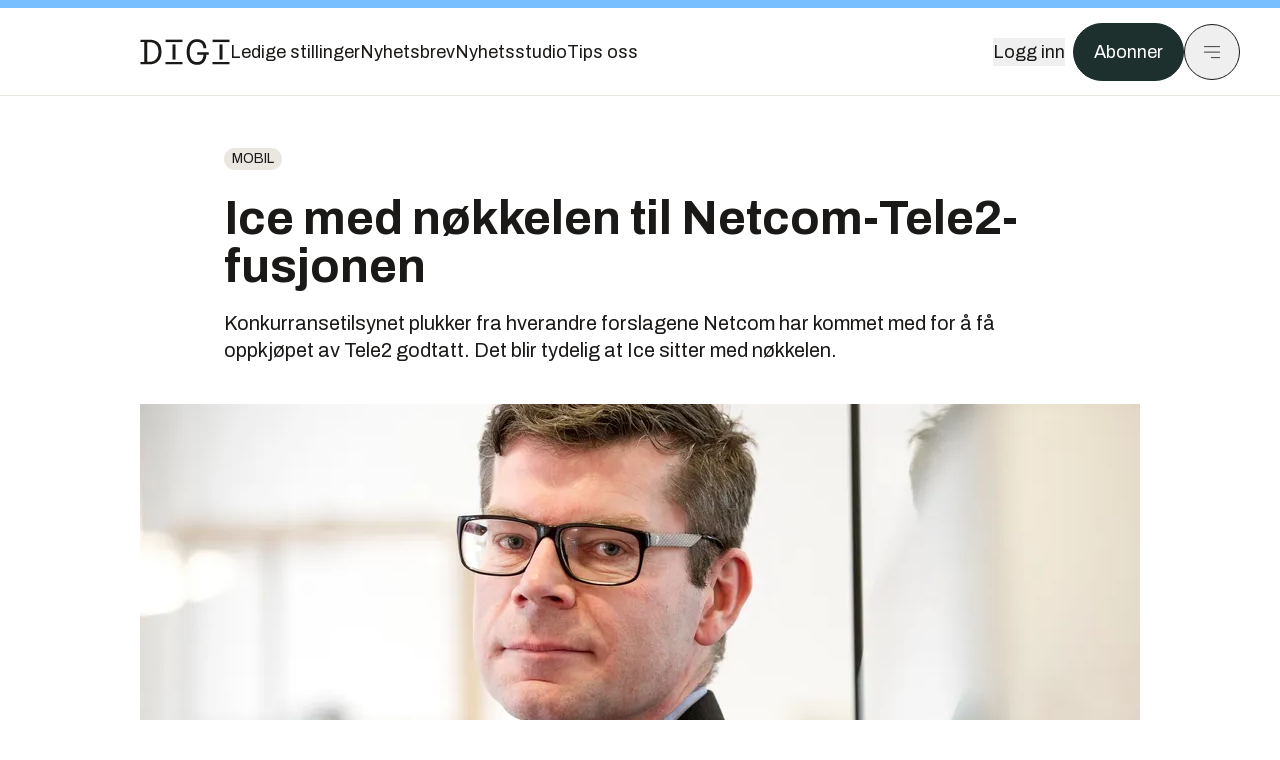

--- FILE ---
content_type: text/html; charset=utf-8
request_url: https://www.digi.no/artikler/ice-med-nokkelen-til-netcom-tele2-fusjonen/166284?utm_source=insidetelecom.no&utm_medium=redirect
body_size: 49783
content:
<!DOCTYPE html><html lang="no" class="__variable_306099 __variable_c24e9b __variable_b824ef __variable_4ed8fb"><head><meta charSet="utf-8"/><meta name="viewport" content="width=device-width, initial-scale=1"/><link rel="preload" as="image" imageSrcSet="https://images.gfx.no/1000x/1440/1440346/Gjermund%2520Nese.jpg 1x, https://images.gfx.no/2000x/1440/1440346/Gjermund%2520Nese.jpg 2x"/><link rel="preload" as="image" href="https://cdn.sanity.io/images/u73k6zys/production/6e6d16c2d64564dedbfe01e0539e1f1d77f77495-7360x4912.jpg?w=400&amp;auto=format"/><link rel="stylesheet" href="https://assets.gfx.no/digi-frontend/_next/static/css/2cfbe3f2c808b1a4.css" data-precedence="next"/><link rel="stylesheet" href="https://assets.gfx.no/digi-frontend/_next/static/css/e00b80bec16a0110.css" data-precedence="next"/><link rel="stylesheet" href="https://assets.gfx.no/digi-frontend/_next/static/css/67a4a1ba065fdc53.css" data-precedence="next"/><link rel="preload" as="script" fetchPriority="low" href="https://assets.gfx.no/digi-frontend/_next/static/chunks/webpack-aa8877164e267654.js"/><script src="https://assets.gfx.no/digi-frontend/_next/static/chunks/87c73c54-e2916cb38764b201.js" async=""></script><script src="https://assets.gfx.no/digi-frontend/_next/static/chunks/8497-b7e636e1fdbd4725.js" async=""></script><script src="https://assets.gfx.no/digi-frontend/_next/static/chunks/main-app-90dc5a8ad35537ab.js" async=""></script><script src="https://assets.gfx.no/digi-frontend/_next/static/chunks/85582243-4d9cf01885001990.js" async=""></script><script src="https://assets.gfx.no/digi-frontend/_next/static/chunks/4b19d7e0-843f2ec21c98a904.js" async=""></script><script src="https://assets.gfx.no/digi-frontend/_next/static/chunks/0a3fd8ab-147aaef64b786a17.js" async=""></script><script src="https://assets.gfx.no/digi-frontend/_next/static/chunks/6078-22c1e13e246713ba.js" async=""></script><script src="https://assets.gfx.no/digi-frontend/_next/static/chunks/5900-3e989345b39c37fc.js" async=""></script><script src="https://assets.gfx.no/digi-frontend/_next/static/chunks/133-66620f5565f76f04.js" async=""></script><script src="https://assets.gfx.no/digi-frontend/_next/static/chunks/7312-740f45811563dd4d.js" async=""></script><script src="https://assets.gfx.no/digi-frontend/_next/static/chunks/3404-05c51009e862dfc9.js" async=""></script><script src="https://assets.gfx.no/digi-frontend/_next/static/chunks/4425-1b144524d1ada624.js" async=""></script><script src="https://assets.gfx.no/digi-frontend/_next/static/chunks/6137-12d1df882f947966.js" async=""></script><script src="https://assets.gfx.no/digi-frontend/_next/static/chunks/2639-1f3ef561bf46f5ad.js" async=""></script><script src="https://assets.gfx.no/digi-frontend/_next/static/chunks/8727-6eee6b04a0560a1e.js" async=""></script><script src="https://assets.gfx.no/digi-frontend/_next/static/chunks/7376-0d26598295935113.js" async=""></script><script src="https://assets.gfx.no/digi-frontend/_next/static/chunks/718-5c627c121122980d.js" async=""></script><script src="https://assets.gfx.no/digi-frontend/_next/static/chunks/7675-3d0bf7ee9b381b82.js" async=""></script><script src="https://assets.gfx.no/digi-frontend/_next/static/chunks/5048-83e7c79ea7a07b30.js" async=""></script><script src="https://assets.gfx.no/digi-frontend/_next/static/chunks/987-8d52f7615b593276.js" async=""></script><script src="https://assets.gfx.no/digi-frontend/_next/static/chunks/1965-83ada154e1a4bdb1.js" async=""></script><script src="https://assets.gfx.no/digi-frontend/_next/static/chunks/6807-859aeb7735a8ca27.js" async=""></script><script src="https://assets.gfx.no/digi-frontend/_next/static/chunks/4610-f7d41d0c729d1a89.js" async=""></script><script src="https://assets.gfx.no/digi-frontend/_next/static/chunks/1847-7c6b3a3ceab8fbde.js" async=""></script><script src="https://assets.gfx.no/digi-frontend/_next/static/chunks/8006-cca2bc74cd54f8bb.js" async=""></script><script src="https://assets.gfx.no/digi-frontend/_next/static/chunks/2329-ddba2490236446c7.js" async=""></script><script src="https://assets.gfx.no/digi-frontend/_next/static/chunks/4144-589514bdcde8c0e1.js" async=""></script><script src="https://assets.gfx.no/digi-frontend/_next/static/chunks/4253-9bb4aed10882160e.js" async=""></script><script src="https://assets.gfx.no/digi-frontend/_next/static/chunks/4433-c18c2c08b8dc9ebd.js" async=""></script><script src="https://assets.gfx.no/digi-frontend/_next/static/chunks/5060-cb800a19763cbe62.js" async=""></script><script src="https://assets.gfx.no/digi-frontend/_next/static/chunks/app/(main)/(editorial)/artikler/%5Bslug%5D/%5Bid%5D/page-563b5b630224c452.js" async=""></script><script src="https://assets.gfx.no/digi-frontend/_next/static/chunks/app/(main)/layout-0a0691ba7da97e33.js" async=""></script><script src="https://assets.gfx.no/digi-frontend/_next/static/chunks/app/(special)/layout-334e2ceb1111bcbe.js" async=""></script><script src="https://assets.gfx.no/digi-frontend/_next/static/chunks/app/(main)/not-found-6175c03e45e6322c.js" async=""></script><script id="ebx" async="" src="https://applets.ebxcdn.com/ebx.js"></script><link rel="preload" href="https://cmp.digi.no/unified/wrapperMessagingWithoutDetection.js" as="script"/><link rel="preload" href="https://securepubads.g.doubleclick.net/tag/js/gpt.js" as="script"/><link rel="preload" href="https://code.piano.io/api/tinypass.min.js" as="script"/><link rel="preload" href="https://cdn.cxense.com/cx.js" as="script"/><link rel="preload" href="https://tag.aticdn.net/piano-analytics.js" as="script"/><meta name="next-size-adjust" content=""/><meta name="theme-color" content="#2B2B2B"/><title>Ice med nøkkelen til Netcom-Tele2-fusjonen | Digi.no</title><meta name="description" content="Konkurransetilsynet plukker fra hverandre forslagene Netcom har kommet med for å få oppkjøpet av Tele2 godtatt. Det blir tydelig at Ice sitter med nøkkelen."/><link rel="manifest" href="/_neste/manifest.json"/><meta name="keywords" content="Mobil,telekom"/><meta name="robots" content="max-image-preview:large, noarchive"/><meta name="cXenseParse:taxonomy" content="Mobil"/><meta name="cXenseParse:title" content="Ice med nøkkelen til Netcom-Tele2-fusjonen"/><meta name="cXenseParse:articleid" content="166284"/><meta name="cXenseParse:tum-articleType" content="Nyhet"/><meta name="cXenseParse:tum-headline" content="Ice med nøkkelen til Netcom-Tele2-fusjonen"/><meta name="cXenseParse:tum-subscription" content="true"/><meta property="og:title" content="Ice med nøkkelen til Netcom-Tele2-fusjonen"/><meta property="og:description" content="Konkurransetilsynet plukker fra hverandre forslagene Netcom har kommet med for å få oppkjøpet av Tele2 godtatt. Det blir tydelig at Ice sitter med nøkkelen."/><meta property="og:url" content="https://www.digi.no/artikler/ice-med-nokkelen-til-netcom-tele2-fusjonen/166284"/><meta property="og:site_name" content="Digi.no"/><meta property="og:image" content="https://images.gfx.no/,1200x/1440/1440346/Gjermund%2520Nese.jpg"/><meta property="og:image:width" content="1200"/><meta property="og:image:height" content="676"/><meta property="og:type" content="article"/><meta property="article:published_time" content="2014-12-15T06:45:52.000Z"/><meta property="article:author" content="Håvard Fossen"/><meta name="twitter:card" content="summary_large_image"/><meta name="twitter:title" content="Ice med nøkkelen til Netcom-Tele2-fusjonen"/><meta name="twitter:description" content="Konkurransetilsynet plukker fra hverandre forslagene Netcom har kommet med for å få oppkjøpet av Tele2 godtatt. Det blir tydelig at Ice sitter med nøkkelen."/><meta name="twitter:image" content="https://images.gfx.no/1200x676/1440/1440346/Gjermund%2520Nese.jpg"/><link rel="icon" href="/_neste/favicon.ico"/><link rel="apple-touch-icon" href="/_neste/apple-touch-icon.png"/><meta name="sentry-trace" content="3a664666cd0e49278539f8e4354eb2fa-65ee7e3738aa40b4-0"/><meta name="baggage" content="sentry-environment=production,sentry-release=VQNgJp_GTo3dA0fATb16O,sentry-public_key=37d7522f7c67460abdca31cab9ed4c60,sentry-trace_id=3a664666cd0e49278539f8e4354eb2fa,sentry-sampled=false"/><script src="https://assets.gfx.no/digi-frontend/_next/static/chunks/polyfills-42372ed130431b0a.js" noModule=""></script></head><body><div hidden=""><!--$--><!--/$--></div><script>((a,b,c,d,e,f,g,h)=>{let i=document.documentElement,j=["light","dark"];function k(b){var c;(Array.isArray(a)?a:[a]).forEach(a=>{let c="class"===a,d=c&&f?e.map(a=>f[a]||a):e;c?(i.classList.remove(...d),i.classList.add(f&&f[b]?f[b]:b)):i.setAttribute(a,b)}),c=b,h&&j.includes(c)&&(i.style.colorScheme=c)}if(d)k(d);else try{let a=localStorage.getItem(b)||c,d=g&&"system"===a?window.matchMedia("(prefers-color-scheme: dark)").matches?"dark":"light":a;k(d)}catch(a){}})("class","theme","system",null,["light","dark"],null,true,true)</script><script>(self.__next_s=self.__next_s||[]).push([0,{"children":"\n          'use strict'\n          function _typeof(t) {\n            return (_typeof =\n              'function' == typeof Symbol && 'symbol' == typeof Symbol.iterator\n              ? function (t) {\n                return typeof t\n              }\n              : function (t) {\n                return t && 'function' == typeof Symbol && t.constructor === Symbol && t !== Symbol.prototype\n                ? 'symbol'\n                : typeof t\n              })(t)\n            }\n            !(function () {\n              var t = function () {\n                var t,\n                e,\n                o = [],\n                n = window,\n                r = n\n                for (; r; ) {\n                  try {\n                    if (r.frames.__tcfapiLocator) {\n                      t = r\n                      break\n                    }\n                  } catch (t) {}\n                  if (r === n.top) break\n                  r = r.parent\n                }\n                t ||\n                (!(function t() {\n                  var e = n.document,\n                  o = !!n.frames.__tcfapiLocator\n                  if (!o)\n                  if (e.body) {\n                    var r = e.createElement('iframe')\n                    ;(r.style.cssText = 'display:none'), (r.name = '__tcfapiLocator'), e.body.appendChild(r)\n                  } else setTimeout(t, 5)\n                  return !o\n                })(),\n                (n.__tcfapi = function () {\n                  for (var t = arguments.length, n = new Array(t), r = 0; r < t; r++) n[r] = arguments[r]\n                  if (!n.length) return o\n                  'setGdprApplies' === n[0]\n                  ? n.length > 3 &&\n                  2 === parseInt(n[1], 10) &&\n                  'boolean' == typeof n[3] &&\n                  ((e = n[3]), 'function' == typeof n[2] && n[2]('set', !0))\n                  : 'ping' === n[0]\n                  ? 'function' == typeof n[2] && n[2]({ gdprApplies: e, cmpLoaded: !1, cmpStatus: 'stub' })\n                  : o.push(n)\n                }),\n                n.addEventListener(\n                  'message',\n                  function (t) {\n                    var e = 'string' == typeof t.data,\n                    o = {}\n                    if (e)\n                    try {\n                  o = JSON.parse(t.data)\n                } catch (t) {}\n                else o = t.data\n                var n = 'object' === _typeof(o) && null !== o ? o.__tcfapiCall : null\n                n &&\n                window.__tcfapi(\n                  n.command,\n                  n.version,\n                  function (o, r) {\n                    var a = { __tcfapiReturn: { returnValue: o, success: r, callId: n.callId } }\n                    t && t.source && t.source.postMessage && t.source.postMessage(e ? JSON.stringify(a) : a, '*')\n                  },\n                  n.parameter\n                  )\n                },\n                !1\n                ))\n              }\n              'undefined' != typeof module ? (module.exports = t) : t()\n            })()        \n            ","id":"sourcepoint-init"}])</script><script>(self.__next_s=self.__next_s||[]).push([0,{"children":"\n          window._sp_queue = []\n          window._sp_ = {\n            config: {\n              accountId: 1952,\n              baseEndpoint: 'https://cmp.digi.no',\n              propertyHref: 'https://www.digi.no',\n              \n              \n              \n              gdpr: {},\n              events: {},\n            },\n          }\n          ","id":"sourcepoint-config"}])</script><header class="relative w-full h-20 sm:h-24 z-[60] print:hidden"><div class="w-full fixed top-0 z-30 h-20 sm:h-24 border-t-8 border-t-site-brand-darker border-b border-b-brandNeutral-100 dark:border-b-brandStone-700 text-brandNeutral-900 dark:text-brandNeutral-100 bg-white dark:bg-brandNeutral-900"><nav class="fixed top-0 right-0 h-[100dvh] transform transition-transform duration-300 ease-in-out z-40 w-full sm:w-[500px] print:hidden mt-2 bg-site-brand dark:bg-brandStone-800 text-brandNeutral-900 dark:text-brandNeutral-100 translate-x-full"><div class="p-4 pb-10 lg:p-10 pt-0 mt-24 sm:mt-28 flex flex-col gap-10 overflow-y-auto no-scrollbar h-[calc(100dvh-6rem-0.5rem)] sm:h-[calc(100dvh-7rem-0.5rem)]"><form class="w-full" action="/sok"><div class="relative w-full"><input type="search" placeholder="Søk" class="w-full h-14 pl-4 pr-10 text-base border outline-none transition-colors mt-px border-black dark:border-brandNeutral-100 bg-site-brand dark:dark:bg-brandStone-800 text-brandNeutral-900 dark:text-brandNeutral-100 placeholder:text-brandNeutral-900 dark:placeholder:text-brandNeutral-100 hover:shadow-[0_0_0_1px_black] dark:hover:shadow-[0_0_0_1px_#E9E7E0] focus:shadow-[0_0_0_1px_black] dark:focus:shadow-[0_0_0_1px_#E9E7E0]" name="query"/><button type="submit" title="Søk" class="absolute inset-y-0 right-3 flex items-center justify-center"><svg class="w-6 h-6"><use href="/_next/static/svg-assets/sprite.62b548cb69b6977dc9ebc70fd7d8699d.svg#magnifying-glass"></use></svg></button><input type="hidden" name="sortBy" value="date"/></div></form><div class="flex xl:hidden flex-col gap-6 text-xl font-light"><a href="https://tekjobb.no/?utm_source=digi.no&amp;utm_medium=menu" class="hover:underline"><span class="relative inline-block">Ledige stillinger</span></a><a href="https://abonnement.tumedia.no/nyhetsbrev?utm_source=digi.no&amp;utm_medium=menu" class="hover:underline"><span class="relative inline-block">Nyhetsbrev</span></a><a class="hover:underline" href="/nyhetsstudio"><span class="relative inline-block">Nyhetsstudio</span></a><a class="hover:underline" href="mailto:tips@digi.no"><span class="relative inline-block">Tips oss</span></a></div><div class="border-t border-brandNeutral-900 dark:border-brandNeutral-100" data-orientation="vertical"><div data-state="closed" data-orientation="vertical" class="border-b border-brandNeutral-900 dark:border-brandNeutral-100"><h3 data-orientation="vertical" data-state="closed" class="flex"><button type="button" aria-controls="radix-_R_9h6braivb_" aria-expanded="false" data-state="closed" data-orientation="vertical" id="radix-_R_1h6braivb_" class="flex flex-1 items-center justify-between py-4 font-medium transition-all hover:underline [&amp;[data-state=open]&gt;svg]:rotate-180 font-mono text-xs" data-radix-collection-item="">Nyheter<svg xmlns="http://www.w3.org/2000/svg" width="24" height="24" viewBox="0 0 24 24" fill="none" stroke="currentColor" stroke-width="2" stroke-linecap="round" stroke-linejoin="round" class="lucide lucide-chevron-down h-4 w-4 shrink-0 transition-transform duration-200"><path d="m6 9 6 6 6-6"></path></svg></button></h3><div data-state="closed" id="radix-_R_9h6braivb_" hidden="" role="region" aria-labelledby="radix-_R_1h6braivb_" data-orientation="vertical" class="overflow-hidden text-sm transition-all data-[state=closed]:animate-accordion-up data-[state=open]:animate-accordion-down" style="--radix-accordion-content-height:var(--radix-collapsible-content-height);--radix-accordion-content-width:var(--radix-collapsible-content-width)"></div></div><div data-state="closed" data-orientation="vertical" class="border-b border-brandNeutral-900 dark:border-brandNeutral-100"><h3 data-orientation="vertical" data-state="closed" class="flex"><button type="button" aria-controls="radix-_R_ah6braivb_" aria-expanded="false" data-state="closed" data-orientation="vertical" id="radix-_R_2h6braivb_" class="flex flex-1 items-center justify-between py-4 font-medium transition-all hover:underline [&amp;[data-state=open]&gt;svg]:rotate-180 font-mono text-xs" data-radix-collection-item="">Meninger<svg xmlns="http://www.w3.org/2000/svg" width="24" height="24" viewBox="0 0 24 24" fill="none" stroke="currentColor" stroke-width="2" stroke-linecap="round" stroke-linejoin="round" class="lucide lucide-chevron-down h-4 w-4 shrink-0 transition-transform duration-200"><path d="m6 9 6 6 6-6"></path></svg></button></h3><div data-state="closed" id="radix-_R_ah6braivb_" hidden="" role="region" aria-labelledby="radix-_R_2h6braivb_" data-orientation="vertical" class="overflow-hidden text-sm transition-all data-[state=closed]:animate-accordion-up data-[state=open]:animate-accordion-down" style="--radix-accordion-content-height:var(--radix-collapsible-content-height);--radix-accordion-content-width:var(--radix-collapsible-content-width)"></div></div><div data-state="closed" data-orientation="vertical" class="border-b border-brandNeutral-900 dark:border-brandNeutral-100"><h3 data-orientation="vertical" data-state="closed" class="flex"><button type="button" aria-controls="radix-_R_bh6braivb_" aria-expanded="false" data-state="closed" data-orientation="vertical" id="radix-_R_3h6braivb_" class="flex flex-1 items-center justify-between py-4 font-medium transition-all hover:underline [&amp;[data-state=open]&gt;svg]:rotate-180 font-mono text-xs" data-radix-collection-item="">Tjenester<svg xmlns="http://www.w3.org/2000/svg" width="24" height="24" viewBox="0 0 24 24" fill="none" stroke="currentColor" stroke-width="2" stroke-linecap="round" stroke-linejoin="round" class="lucide lucide-chevron-down h-4 w-4 shrink-0 transition-transform duration-200"><path d="m6 9 6 6 6-6"></path></svg></button></h3><div data-state="closed" id="radix-_R_bh6braivb_" hidden="" role="region" aria-labelledby="radix-_R_3h6braivb_" data-orientation="vertical" class="overflow-hidden text-sm transition-all data-[state=closed]:animate-accordion-up data-[state=open]:animate-accordion-down" style="--radix-accordion-content-height:var(--radix-collapsible-content-height);--radix-accordion-content-width:var(--radix-collapsible-content-width)"></div></div><div data-state="closed" data-orientation="vertical" class="border-b border-brandNeutral-900 dark:border-brandNeutral-100"><h3 data-orientation="vertical" data-state="closed" class="flex"><button type="button" aria-controls="radix-_R_ch6braivb_" aria-expanded="false" data-state="closed" data-orientation="vertical" id="radix-_R_4h6braivb_" class="flex flex-1 items-center justify-between py-4 font-medium transition-all hover:underline [&amp;[data-state=open]&gt;svg]:rotate-180 font-mono text-xs" data-radix-collection-item="">Info og kontakt<svg xmlns="http://www.w3.org/2000/svg" width="24" height="24" viewBox="0 0 24 24" fill="none" stroke="currentColor" stroke-width="2" stroke-linecap="round" stroke-linejoin="round" class="lucide lucide-chevron-down h-4 w-4 shrink-0 transition-transform duration-200"><path d="m6 9 6 6 6-6"></path></svg></button></h3><div data-state="closed" id="radix-_R_ch6braivb_" hidden="" role="region" aria-labelledby="radix-_R_4h6braivb_" data-orientation="vertical" class="overflow-hidden text-sm transition-all data-[state=closed]:animate-accordion-up data-[state=open]:animate-accordion-down" style="--radix-accordion-content-height:var(--radix-collapsible-content-height);--radix-accordion-content-width:var(--radix-collapsible-content-width)"></div></div></div></div></nav><div class="absolute top-0 left-0 w-full"><div class="[@media(max-width:1032px)]:px-4 px-0 py-4 flex items-center mx-auto max-w-body-outer h-18 sm:h-22 sm:text-lg gap-16"><div class="z-40"><a aria-label="Gå til forsiden" href="/"><div><svg class="w-[90px] h-[32px] print:invert"><use href="/_next/static/svg-assets/sprite.62b548cb69b6977dc9ebc70fd7d8699d.svg#digi-logo"></use></svg></div></a></div><div class="h-8 gap-8 hidden xl:flex flex-wrap items-center"><a href="https://tekjobb.no/?utm_source=digi.no&amp;utm_medium=header" class="hover:underline relative inline-block"><span>Ledige stillinger</span></a><a href="https://abonnement.tumedia.no/nyhetsbrev?utm_source=digi.no&amp;utm_medium=header" class="hover:underline relative inline-block"><span>Nyhetsbrev</span></a><a href="/nyhetsstudio" class="hover:underline relative inline-block"><span>Nyhetsstudio</span></a><a href="mailto:tips@digi.no" class="hover:underline relative inline-block"><span>Tips oss</span></a></div><div class="flex items-center gap-2 z-40 absolute right-4 lg:right-10"><button class="hover:underline mr-2" aria-label="Logg inn"><span>Logg inn</span></button><a href="https://abonnement.tumedia.no/bestill?utm_source=digi.no&amp;utm_medium=header&amp;redirectUri=https://www.digi.no/artikler/ice-med-nokkelen-til-netcom-tele2-fusjonen/166284" class="px-5 py-3 sm:py-3.5 text-white items-center text-sm sm:text-lg rounded-full transition-all border bg-brandTeal-900 border-brandTeal-900 hover:bg-transparent hover:text-brandNeutral-900 hover:border-brandNeutral-900 dark:bg-brandTeal-700 dark:border-brandTeal-700 dark:hover:text-white dark:hover:border-white">Abonner</a><button class="w-11 h-11 sm:w-14 sm:h-14 flex items-center justify-center rounded-full border border-solid border-brandNeutral-900 dark:border-brandNeutral-100" aria-label="Meny"><svg class="w-5 h-5"><use href="/_next/static/svg-assets/sprite.62b548cb69b6977dc9ebc70fd7d8699d.svg#menu"></use></svg></button></div></div></div></div></header><main class="bg-white dark:bg-brandNeutral-900 pb-6"><div class="max-w-body-outer mx-auto relative text-lg leading-normal"><div class="pb-8 px-4 md:px-0 relative"><div class="text-left text-pretty break-words max-w-lead mx-auto mb-10 pt-12 relative"><a class="inline-block uppercase px-2 py-1 rounded-full text-sm leading-none hover:underline whitespace-nowrap text-brandNeutral-900 bg-brandNeutral-100 dark:bg-brandStone-300 mb-6" href="/emne/mobil">Mobil</a><h1 class="text-3.25xl sm:text-5xl leading-[1.1] mb-5 font-bold">Ice med nøkkelen til Netcom-Tele2-fusjonen</h1><p class="text-xl leading-snug mb-8">Konkurransetilsynet plukker fra hverandre forslagene Netcom har kommet med for å få oppkjøpet av Tele2 godtatt. Det blir tydelig at Ice sitter med nøkkelen.</p></div><div class="relative z-10 mb-6"><div id="topImage" class="-mx-4 md:mx-0"><img class="max-h-[inherit] " src="https://images.gfx.no/1000x/1440/1440346/Gjermund%2520Nese.jpg" srcSet="https://images.gfx.no/1000x/1440/1440346/Gjermund%2520Nese.jpg 1x, https://images.gfx.no/2000x/1440/1440346/Gjermund%2520Nese.jpg 2x" alt="Avdelingsdirektør Gjermund Nese i Konkurransetilsynet har undertegnet brevet der Teliasonera/Netcom får beskjed om at de tiltakene de har foreslått, ikke er tilstrekkelig til å få godkjent oppkjøpet av Tele2s norske virksomhet." loading="eager"/></div><figcaption class="text-sm mt-2 font-sans text-brandStone-600 dark:text-brandStone-300"><span>Avdelingsdirektør Gjermund Nese i Konkurransetilsynet har undertegnet brevet der Teliasonera/Netcom får beskjed om at de tiltakene de har foreslått, ikke er tilstrekkelig til å få godkjent oppkjøpet av Tele2s norske virksomhet.</span> <!-- -->Bilde: <!-- -->Marit Hommedal</figcaption></div><div class="max-w-body text-sm mx-auto mb-6 pb-6 border-b border-b-brandNeutral-900 dark:border-b-brandNeutral-100"><div class="flex gap-x-3 "><div class="relative"><div><button class="inline-flex items-center justify-center gap-2 rounded-full text-sm font-sans ring-offset-white transition-colors focus-visible:outline-none focus-visible:ring-2 focus-visible:ring-neutral-950 focus-visible:ring-offset-2 disabled:pointer-events-none disabled:opacity-50 [&amp;_svg]:pointer-events-none [&amp;_svg]:shrink-0 dark:ring-offset-neutral-950 dark:focus-visible:ring-neutral-300 border border-solid border-brandNeutral-900 bg-transparent text-brandNeutral-900 hover:bg-site-brand-darker dark:bg-brandNeutral-900 dark:text-white dark:border-brandNeutral-100 dark:hover:border-brandNeutral-900 dark:hover:text-brandNeutral-900 py-3 px-4"><svg class="w-4 h-4" stroke-width="1.5"><use href="/_next/static/svg-assets/sprite.62b548cb69b6977dc9ebc70fd7d8699d.svg#gift"></use></svg> <span class="mt-0.5">Gi bort artikkelen</span></button></div><input type="text" class="h-[1px] w-[1px] absolute z-10 top-0 opacity-0"/></div><a href="#comments-166284"><button class="inline-flex items-center justify-center gap-2 rounded-full text-sm font-sans ring-offset-white transition-colors focus-visible:outline-none focus-visible:ring-2 focus-visible:ring-neutral-950 focus-visible:ring-offset-2 disabled:pointer-events-none disabled:opacity-50 [&amp;_svg]:pointer-events-none [&amp;_svg]:shrink-0 dark:ring-offset-neutral-950 dark:focus-visible:ring-neutral-300 border border-solid border-brandNeutral-900 bg-transparent text-brandNeutral-900 hover:bg-site-brand-darker dark:bg-brandNeutral-900 dark:text-white dark:border-brandNeutral-100 dark:hover:border-brandNeutral-900 dark:hover:text-brandNeutral-900 py-3 px-4"><svg class="w-4 h-4" stroke-width="1.5"><use href="/_next/static/svg-assets/sprite.62b548cb69b6977dc9ebc70fd7d8699d.svg#debate"></use></svg>Kommenter</button></a></div><div class="flex justify-center mt-6 font-bold flex-col"><div class="flex items-center mb-4"><a href="/forfattere/272246" class="block w-8 h-8 rounded-full mr-2 overflow-hidden"><img width="32" height="32" class=" " src="https://images.gfx.no/32x32/2792/2792139/H%25C3%25A5vard%252BFossen%252Bportrett%252B01391B.jpg" srcSet="https://images.gfx.no/32x32/2792/2792139/H%25C3%25A5vard%252BFossen%252Bportrett%252B01391B.jpg 1x, https://images.gfx.no/64x64/2792/2792139/H%25C3%25A5vard%252BFossen%252Bportrett%252B01391B.jpg 2x" alt="Håvard Fossen" loading="lazy"/></a><a href="/forfattere/272246"><span class="hover:underline mr-1">Håvard Fossen</span></a><span class="font-normal">–  Journalist</span></div></div><div>15. des. 2014 - 07:45 </div></div><div class="page-ad flex md:!hidden"> <div class="banner-inset"><div class="banner-wrapper"><div class="banner-content" id="brandBoardTopMobile"></div></div></div></div><div id="article-wrapper-166284"><div class="mx-auto "><div class="max-w-body mx-auto"></div><div class="article article-wrapper"></div></div></div><div class="max-w-body mx-auto"><div class="border-t border-brandNeutral-900 dark:border-brandStone-300 pt-6 my-6 max-w-body mx-auto"><div class="flex flex-wrap gap-2"><a class="inline-block uppercase px-2 py-1 rounded-full text-sm leading-none hover:underline whitespace-nowrap text-brandNeutral-900 bg-brandNeutral-100 dark:bg-brandStone-300" href="/emne/mobil">Mobil</a><a class="inline-block uppercase px-2 py-1 rounded-full text-sm leading-none hover:underline whitespace-nowrap text-brandNeutral-900 bg-brandNeutral-100 dark:bg-brandStone-300" href="/emne/telekom">telekom</a></div></div><div class="flex gap-x-3 mt-5"><div class="relative"><div><button class="inline-flex items-center justify-center gap-2 rounded-full text-sm font-sans ring-offset-white transition-colors focus-visible:outline-none focus-visible:ring-2 focus-visible:ring-neutral-950 focus-visible:ring-offset-2 disabled:pointer-events-none disabled:opacity-50 [&amp;_svg]:pointer-events-none [&amp;_svg]:shrink-0 dark:ring-offset-neutral-950 dark:focus-visible:ring-neutral-300 border border-solid border-brandNeutral-900 bg-transparent text-brandNeutral-900 hover:bg-site-brand-darker dark:bg-brandNeutral-900 dark:text-white dark:border-brandNeutral-100 dark:hover:border-brandNeutral-900 dark:hover:text-brandNeutral-900 py-3 px-4"><svg class="w-4 h-4" stroke-width="1.5"><use href="/_next/static/svg-assets/sprite.62b548cb69b6977dc9ebc70fd7d8699d.svg#gift"></use></svg> <span class="mt-0.5">Gi bort artikkelen</span></button></div><input type="text" class="h-[1px] w-[1px] absolute z-10 top-0 opacity-0"/></div></div><div class="max-w-body mx-auto my-6" id="comments-166284"><div class="text-xl md:text-3xl mb-2 font-bold">Kommentarer</div><div class="text-base py-2 px-3 bg-brandStone-100 dark:bg-brandStone-700">Du må være innlogget hos Ifrågasätt for å kommentere. Bruk BankID for automatisk oppretting av brukerkonto. Du kan kommentere under fullt navn eller med kallenavn.</div><div id="ifragasatt-166284"></div></div></div></div><div><div class="page-ad"> <div class="banner-inset"><div class="banner-wrapper"><div class="banner-content" id="nativeArticle"></div></div></div></div></div><!--$?--><template id="B:0"></template><!--/$--></div><!--$--><!--/$--></main><footer class="bg-brandTeal-900 dark:bg-brandNeutral-950 text-white text-lg font-sans leading-snug py-10 px-4"><div class="max-w-body-outer mx-auto"><div class="flex items-center justify-between mb-8"><a class="text-site-color hover:underline mr-10" aria-label="Gå til forsiden" href="/"><svg class="text-site-brand-darker h-14 w-32"><use href="/_next/static/svg-assets/sprite.62b548cb69b6977dc9ebc70fd7d8699d.svg#digi-logo"></use></svg></a><a href="mailto:tips@digi.no" class="inline-flex items-center justify-center gap-2 rounded-full font-sans ring-offset-white transition-colors focus-visible:outline-none focus-visible:ring-2 focus-visible:ring-neutral-950 focus-visible:ring-offset-2 disabled:pointer-events-none disabled:opacity-50 [&amp;_svg]:pointer-events-none [&amp;_svg]:shrink-0 dark:ring-offset-neutral-950 dark:focus-visible:ring-neutral-300 border border-solid bg-transparent hover:bg-site-brand-darker dark:bg-brandNeutral-900 dark:text-white dark:border-brandNeutral-100 dark:hover:border-brandNeutral-900 dark:hover:text-brandNeutral-900 py-3 px-4 text-lg text-white border-white hover:border-site-brand-darker hover:text-black">Tips oss</a></div><div class="border-t border-white pt-6 grid gap-4 md:gap-6 md:grid-cols-3"><div><div><p class="text-xs text-white/80 mb-2 font-mono">Ansvarlig redaktør</p><p><a href="mailto:kristina@tumedia.no" class="hover:text-site-brand">Kristina Fritsvold Nilsen</a></p></div><div class="mt-8 mb-6"><p class="text-xs text-white/80 mt-4 mb-2 font-mono">Nyhetsredaktør</p><p><a href="mailto:tor@tu.no" class="hover:text-site-brand">Tor M. Nondal</a></p></div></div><div><ul class="space-y-4"><li><a class="hover:text-site-brand" href="/rss">RSS-feed forside</a></li><li><a href="https://www.facebook.com/www.digi.no" class="hover:text-site-brand" target="_blank" rel="noopener noreferrer" aria-label="Følg oss på facebook">Facebook</a></li><li><a href="https://www.linkedin.com/company/digi.no" class="hover:text-site-brand" target="_blank" rel="noopener noreferrer" aria-label="Følg oss på linkedin">Linkedin</a></li><li><a href="https://bsky.app/profile/digi.no" class="hover:text-site-brand" target="_blank" rel="noopener noreferrer" aria-label="Følg oss på bsky">Bsky</a></li></ul></div><div><ul class="space-y-4"><li><a href="https://abonnement.tumedia.no/nyhetsbrev?utm_source=digi.no&amp;utm_medium=footer" class="hover:text-site-brand">Nyhetsbrev</a></li><li><button class="cursor-pointer hover:text-site-brand">Samtykkeinnstillinger</button></li><li><a href="https://abonnement.tumedia.no/brukeravtale" class="hover:text-site-brand" target="_blank" rel="noopener noreferrer">Vilkår og bruksbetingelser</a></li><li><a href="https://www.tumedia.no/kunstig-intelligens" class="hover:text-site-brand" target="_blank" rel="noopener noreferrer">KI-retningslinjer</a></li></ul></div></div><p class="mt-8">All journalistikk er basert på<!-- --> <a href="https://presse.no/Etisk-regelverk/Vaer-Varsom-plakaten" class="underline hover:text-site-brand">Vær varsom-plakaten</a> <!-- -->og<!-- --> <a href="https://presse.no/Etisk-regelverk/Redaktoerplakaten" class="underline hover:text-site-brand">Redaktørplakaten</a></p><div class="mt-8 space-y-4 border-t border-white"><div data-orientation="vertical"><div data-state="closed" data-orientation="vertical" class="border-b"><h3 data-orientation="vertical" data-state="closed" class="flex"><button type="button" aria-controls="radix-_R_1cibraivb_" aria-expanded="false" data-state="closed" data-orientation="vertical" id="radix-_R_cibraivb_" class="flex flex-1 items-center justify-between py-4 font-medium transition-all [&amp;[data-state=open]&gt;svg]:rotate-180 hover:text-site-brand hover:no-underline" data-radix-collection-item="">Abonnement<svg xmlns="http://www.w3.org/2000/svg" width="24" height="24" viewBox="0 0 24 24" fill="none" stroke="currentColor" stroke-width="2" stroke-linecap="round" stroke-linejoin="round" class="lucide lucide-chevron-down h-4 w-4 shrink-0 transition-transform duration-200"><path d="m6 9 6 6 6-6"></path></svg></button></h3><div data-state="closed" id="radix-_R_1cibraivb_" hidden="" role="region" aria-labelledby="radix-_R_cibraivb_" data-orientation="vertical" class="overflow-hidden text-sm transition-all data-[state=closed]:animate-accordion-up data-[state=open]:animate-accordion-down" style="--radix-accordion-content-height:var(--radix-collapsible-content-height);--radix-accordion-content-width:var(--radix-collapsible-content-width)"></div></div><div data-state="closed" data-orientation="vertical" class="border-b"><h3 data-orientation="vertical" data-state="closed" class="flex"><button type="button" aria-controls="radix-_R_1kibraivb_" aria-expanded="false" data-state="closed" data-orientation="vertical" id="radix-_R_kibraivb_" class="flex flex-1 items-center justify-between py-4 font-medium transition-all [&amp;[data-state=open]&gt;svg]:rotate-180 hover:text-site-brand hover:no-underline" data-radix-collection-item="">Kontakt<svg xmlns="http://www.w3.org/2000/svg" width="24" height="24" viewBox="0 0 24 24" fill="none" stroke="currentColor" stroke-width="2" stroke-linecap="round" stroke-linejoin="round" class="lucide lucide-chevron-down h-4 w-4 shrink-0 transition-transform duration-200"><path d="m6 9 6 6 6-6"></path></svg></button></h3><div data-state="closed" id="radix-_R_1kibraivb_" hidden="" role="region" aria-labelledby="radix-_R_kibraivb_" data-orientation="vertical" class="overflow-hidden text-sm transition-all data-[state=closed]:animate-accordion-up data-[state=open]:animate-accordion-down" style="--radix-accordion-content-height:var(--radix-collapsible-content-height);--radix-accordion-content-width:var(--radix-collapsible-content-width)"></div></div></div></div><div class="mt-10 md:pb-6 text-sm text-white flex justify-between items-center flex-wrap gap-8"><p>© 1995-<!-- -->2026<!-- --> <a href="https://www.tumedia.no/?utm_source=digi.no&amp;utm_medium=footer" class="underline font-semibold hover:text-site-brand">Teknisk Ukeblad Media AS</a></p><svg class="w-32 h-7"><use href="/_next/static/svg-assets/sprite.62b548cb69b6977dc9ebc70fd7d8699d.svg#tumedia-logo"></use></svg></div></div></footer><div id="piano-experience-bottom" class="sticky bottom-0 left-0 z-50 w-full"></div><noscript><img height="1" width="1" style="display:none" alt="" src="https://px.ads.linkedin.com/collect/?pid=5419809&amp;fmt=gif"/></noscript><script>requestAnimationFrame(function(){$RT=performance.now()});</script><script src="https://assets.gfx.no/digi-frontend/_next/static/chunks/webpack-aa8877164e267654.js" id="_R_" async=""></script><div hidden id="S:0"><div class="bg-brandStone-100 dark:bg-brandNeutral-950 relative my-6 py-4 sm:py-6 px-4 lg:px-6 lg:w-screen lg:ml-[-50vw] lg:left-1/2"><div class="max-w-body-outer mx-auto sm:mt-2"><a href="https://tekjobb.no/stillinger?utm_source=digi.no&amp;utm_medium=articles_inline&amp;utm_content=carousel_top" target="_blank" rel="noopener noreferrer" class="flex py-2 sm:py-3 items-center justify-between group"><svg class="w-24 sm:w-32 h-7"><use href="/_next/static/svg-assets/sprite.62b548cb69b6977dc9ebc70fd7d8699d.svg#tekjobb-logo"></use></svg><div class="flex items-center justify-end"><span class="text-sm sm:text-base font-semibold mr-2 group-hover:underline">Se flere jobber</span></div></a><a href="https://tekjobb.no/sykefravær?utm_source=digi.no&amp;utm_medium=articles_inline&amp;utm_content=carousel_article_featured" class="block group text-brandNeutral-900" target="_blank" rel="noopener noreferrer"><div class="flex bg-white dark:bg-brandStone-100"><div class="flex flex-col justify-center w-[66%] py-2 px-4 sm:py-3 sm:px-10"><div class="text-xl leading-6 md:text-3.25xl font-serif font-light md:leading-9 mb-2 sm:mb-4 group-hover:underline">Borte fra jobben grunnet sykdom?</div><div class="flex items-center"><span class="text-sm font-semibold font-sans mr-3 group-hover:underline">Les mer</span></div></div><div class="w-[34%] flex items-center"><img class="object-cover h-full w-full" src="https://cdn.sanity.io/images/u73k6zys/production/6e6d16c2d64564dedbfe01e0539e1f1d77f77495-7360x4912.jpg?w=400&amp;auto=format" alt="Borte fra jobben grunnet sykdom?"/></div></div></a><div class="relative py-4 overflow-hidden"><div class="flex text-brandNeutral-900"><div class="flex-[0_0_40%] sm:flex-[0_0_30%] md:flex-[0_0_22%]"><div class="pr-4 flex"><a href="https://tekjobb.no/stillinger/radgiver-l1Pvm-n?utm_source=digi.no&amp;utm_medium=articles_inline&amp;utm_content=carousel_featured" target="_blank" rel="noopener noreferrer" class="block rounded bg-white dark:bg-brandStone-100 relative group w-full"><div class="w-full flex items-center justify-center"><div class="w-48 h-24 sm:h-32 flex items-center bg-white dark:bg-brandStone-100 justify-center"><img class="max-w-[80%] h-auto max-h-16" loading="lazy" src="https://cdn.sanity.io/images/u73k6zys/production/9589311f111cbe7bbd843a854cf372d837cc99ce-630x404.gif?w=192&amp;h=100&amp;q=75&amp;fit=clip&amp;auto=format" alt="Sandnes kommune"/></div></div><div class="px-2 group-hover:underline break-words text-sm font-semibold text-center border-t border-t-brandStone-200 h-32 flex items-center justify-center">Rådgiver</div></a></div></div><div class="flex-[0_0_40%] sm:flex-[0_0_30%] md:flex-[0_0_22%]"><div class="pr-4 flex"><a href="https://tekjobb.no/stillinger/utvikler-cyberoperasjoner-gL71Cii?utm_source=digi.no&amp;utm_medium=articles_inline&amp;utm_content=carousel_featured" target="_blank" rel="noopener noreferrer" class="block rounded bg-white dark:bg-brandStone-100 relative group w-full"><div class="w-full flex items-center justify-center"><div class="w-48 h-24 sm:h-32 flex items-center bg-white dark:bg-brandStone-100 justify-center"><img class="max-w-[80%] h-auto max-h-16" loading="lazy" src="https://cdn.sanity.io/images/u73k6zys/production/0d851a8b5d89969d71e4f7fe45af69dcd75baa02-1995x1220.png?rect=247,214,1490,788&amp;w=192&amp;h=100&amp;q=75&amp;fit=clip&amp;auto=format" alt="Etterretningstjenesten"/></div></div><div class="px-2 group-hover:underline break-words text-sm font-semibold text-center border-t border-t-brandStone-200 h-32 flex items-center justify-center">Utvikler cyberoperasjoner</div></a></div></div><div class="flex-[0_0_40%] sm:flex-[0_0_30%] md:flex-[0_0_22%]"><div class="pr-4 flex"><a href="https://tekjobb.no/stillinger/ki-og-virksomhetsutvikling-_iPun1Q?utm_source=digi.no&amp;utm_medium=articles_inline&amp;utm_content=carousel_featured" target="_blank" rel="noopener noreferrer" class="block rounded bg-white dark:bg-brandStone-100 relative group w-full"><div class="w-full flex items-center justify-center"><div class="w-48 h-24 sm:h-32 flex items-center bg-white dark:bg-brandStone-100 justify-center"><img class="max-w-[80%] h-auto max-h-16" loading="lazy" src="https://cdn.sanity.io/images/u73k6zys/production/f7416e0aa7181cb3d3e8ea589b1a80012ded2591-1444x839.png?rect=361,181,905,488&amp;w=192&amp;h=100&amp;q=75&amp;fit=clip&amp;auto=format" alt="Finanstilsynet"/></div></div><div class="px-2 group-hover:underline break-words text-sm font-semibold text-center border-t border-t-brandStone-200 h-32 flex items-center justify-center">KI og virksomhetsutvikling </div></a></div></div><div class="flex-[0_0_40%] sm:flex-[0_0_30%] md:flex-[0_0_22%]"><div class="pr-4 flex"><a href="https://tekjobb.no/stillinger/data-information-manager-H2JVPY6?utm_source=digi.no&amp;utm_medium=articles_inline&amp;utm_content=carousel_featured" target="_blank" rel="noopener noreferrer" class="block rounded bg-white dark:bg-brandStone-100 relative group w-full"><div class="w-full flex items-center justify-center"><div class="w-48 h-24 sm:h-32 flex items-center bg-white dark:bg-brandStone-100 justify-center"><img class="max-w-[80%] h-auto max-h-16" loading="lazy" src="https://cdn.sanity.io/images/u73k6zys/production/0d851a8b5d89969d71e4f7fe45af69dcd75baa02-1995x1220.png?rect=247,214,1490,788&amp;w=192&amp;h=100&amp;q=75&amp;fit=clip&amp;auto=format" alt="Etterretningstjenesten"/></div></div><div class="px-2 group-hover:underline break-words text-sm font-semibold text-center border-t border-t-brandStone-200 h-32 flex items-center justify-center">Data information manager</div></a></div></div><div class="flex-[0_0_40%] sm:flex-[0_0_30%] md:flex-[0_0_22%]"><div class="pr-4 flex"><a href="https://tekjobb.no/stillinger/intergrasjonsutvikler--TcXKw5?utm_source=digi.no&amp;utm_medium=articles_inline&amp;utm_content=carousel_featured" target="_blank" rel="noopener noreferrer" class="block rounded bg-white dark:bg-brandStone-100 relative group w-full"><div class="w-full flex items-center justify-center"><div class="w-48 h-24 sm:h-32 flex items-center bg-white dark:bg-brandStone-100 justify-center"><img class="max-w-[80%] h-auto max-h-16" loading="lazy" src="https://cdn.sanity.io/images/u73k6zys/production/0d851a8b5d89969d71e4f7fe45af69dcd75baa02-1995x1220.png?rect=247,214,1490,788&amp;w=192&amp;h=100&amp;q=75&amp;fit=clip&amp;auto=format" alt="Etterretningstjenesten"/></div></div><div class="px-2 group-hover:underline break-words text-sm font-semibold text-center border-t border-t-brandStone-200 h-32 flex items-center justify-center">Intergrasjonsutvikler</div></a></div></div></div><div class="mt-4 flex items-center justify-between"><div class="flex gap-4"><button class="inline-flex items-center justify-center gap-2 rounded-full text-sm font-sans ring-offset-white transition-colors focus-visible:outline-none focus-visible:ring-2 focus-visible:ring-neutral-950 focus-visible:ring-offset-2 disabled:pointer-events-none disabled:opacity-50 [&amp;_svg]:pointer-events-none [&amp;_svg]:shrink-0 dark:ring-offset-neutral-950 dark:focus-visible:ring-neutral-300 border border-solid border-brandNeutral-900 bg-transparent text-brandNeutral-900 hover:bg-site-brand-darker dark:bg-brandNeutral-900 dark:text-white dark:border-brandNeutral-100 dark:hover:border-brandNeutral-900 dark:hover:text-brandNeutral-900 h-11 w-11"><svg class="h-4 w-4" stroke-width="1.5"><use href="/_next/static/svg-assets/sprite.62b548cb69b6977dc9ebc70fd7d8699d.svg#arrow-left"></use></svg></button><button class="inline-flex items-center justify-center gap-2 rounded-full text-sm font-sans ring-offset-white transition-colors focus-visible:outline-none focus-visible:ring-2 focus-visible:ring-neutral-950 focus-visible:ring-offset-2 disabled:pointer-events-none disabled:opacity-50 [&amp;_svg]:pointer-events-none [&amp;_svg]:shrink-0 dark:ring-offset-neutral-950 dark:focus-visible:ring-neutral-300 border border-solid border-brandNeutral-900 bg-transparent text-brandNeutral-900 hover:bg-site-brand-darker dark:bg-brandNeutral-900 dark:text-white dark:border-brandNeutral-100 dark:hover:border-brandNeutral-900 dark:hover:text-brandNeutral-900 h-11 w-11"><svg class="h-4 w-4" stroke-width="1.5"><use href="/_next/static/svg-assets/sprite.62b548cb69b6977dc9ebc70fd7d8699d.svg#arrow-right"></use></svg></button></div><div class="sm:flex items-center text-center justify-center"><span class="mr-2 text-sm">En tjeneste fra</span><svg class="w-28 h-6"><use href="/_next/static/svg-assets/sprite.62b548cb69b6977dc9ebc70fd7d8699d.svg#tumedia-logo"></use></svg></div></div></div></div></div></div><script>$RB=[];$RV=function(a){$RT=performance.now();for(var b=0;b<a.length;b+=2){var c=a[b],e=a[b+1];null!==e.parentNode&&e.parentNode.removeChild(e);var f=c.parentNode;if(f){var g=c.previousSibling,h=0;do{if(c&&8===c.nodeType){var d=c.data;if("/$"===d||"/&"===d)if(0===h)break;else h--;else"$"!==d&&"$?"!==d&&"$~"!==d&&"$!"!==d&&"&"!==d||h++}d=c.nextSibling;f.removeChild(c);c=d}while(c);for(;e.firstChild;)f.insertBefore(e.firstChild,c);g.data="$";g._reactRetry&&requestAnimationFrame(g._reactRetry)}}a.length=0};
$RC=function(a,b){if(b=document.getElementById(b))(a=document.getElementById(a))?(a.previousSibling.data="$~",$RB.push(a,b),2===$RB.length&&("number"!==typeof $RT?requestAnimationFrame($RV.bind(null,$RB)):(a=performance.now(),setTimeout($RV.bind(null,$RB),2300>a&&2E3<a?2300-a:$RT+300-a)))):b.parentNode.removeChild(b)};$RC("B:0","S:0")</script><script>(self.__next_f=self.__next_f||[]).push([0])</script><script>self.__next_f.push([1,"1:\"$Sreact.fragment\"\n2:I[85341,[],\"\"]\n3:I[90025,[],\"\"]\n7:I[15104,[],\"OutletBoundary\"]\n9:I[94777,[],\"AsyncMetadataOutlet\"]\nb:I[15104,[],\"ViewportBoundary\"]\nd:I[15104,[],\"MetadataBoundary\"]\ne:\"$Sreact.suspense\"\n10:I[34431,[],\"\"]\n"])</script><script>self.__next_f.push([1,"11:I[6059,[\"1046\",\"static/chunks/85582243-4d9cf01885001990.js\",\"411\",\"static/chunks/4b19d7e0-843f2ec21c98a904.js\",\"1940\",\"static/chunks/0a3fd8ab-147aaef64b786a17.js\",\"6078\",\"static/chunks/6078-22c1e13e246713ba.js\",\"5900\",\"static/chunks/5900-3e989345b39c37fc.js\",\"133\",\"static/chunks/133-66620f5565f76f04.js\",\"7312\",\"static/chunks/7312-740f45811563dd4d.js\",\"3404\",\"static/chunks/3404-05c51009e862dfc9.js\",\"4425\",\"static/chunks/4425-1b144524d1ada624.js\",\"6137\",\"static/chunks/6137-12d1df882f947966.js\",\"2639\",\"static/chunks/2639-1f3ef561bf46f5ad.js\",\"8727\",\"static/chunks/8727-6eee6b04a0560a1e.js\",\"7376\",\"static/chunks/7376-0d26598295935113.js\",\"718\",\"static/chunks/718-5c627c121122980d.js\",\"7675\",\"static/chunks/7675-3d0bf7ee9b381b82.js\",\"5048\",\"static/chunks/5048-83e7c79ea7a07b30.js\",\"987\",\"static/chunks/987-8d52f7615b593276.js\",\"1965\",\"static/chunks/1965-83ada154e1a4bdb1.js\",\"6807\",\"static/chunks/6807-859aeb7735a8ca27.js\",\"4610\",\"static/chunks/4610-f7d41d0c729d1a89.js\",\"1847\",\"static/chunks/1847-7c6b3a3ceab8fbde.js\",\"8006\",\"static/chunks/8006-cca2bc74cd54f8bb.js\",\"2329\",\"static/chunks/2329-ddba2490236446c7.js\",\"4144\",\"static/chunks/4144-589514bdcde8c0e1.js\",\"4253\",\"static/chunks/4253-9bb4aed10882160e.js\",\"4433\",\"static/chunks/4433-c18c2c08b8dc9ebd.js\",\"5060\",\"static/chunks/5060-cb800a19763cbe62.js\",\"2383\",\"static/chunks/app/(main)/(editorial)/artikler/%5Bslug%5D/%5Bid%5D/page-563b5b630224c452.js\"],\"default\"]\n"])</script><script>self.__next_f.push([1,"12:I[19664,[\"1046\",\"static/chunks/85582243-4d9cf01885001990.js\",\"411\",\"static/chunks/4b19d7e0-843f2ec21c98a904.js\",\"1940\",\"static/chunks/0a3fd8ab-147aaef64b786a17.js\",\"6078\",\"static/chunks/6078-22c1e13e246713ba.js\",\"5900\",\"static/chunks/5900-3e989345b39c37fc.js\",\"133\",\"static/chunks/133-66620f5565f76f04.js\",\"7312\",\"static/chunks/7312-740f45811563dd4d.js\",\"3404\",\"static/chunks/3404-05c51009e862dfc9.js\",\"4425\",\"static/chunks/4425-1b144524d1ada624.js\",\"6137\",\"static/chunks/6137-12d1df882f947966.js\",\"2639\",\"static/chunks/2639-1f3ef561bf46f5ad.js\",\"8727\",\"static/chunks/8727-6eee6b04a0560a1e.js\",\"7376\",\"static/chunks/7376-0d26598295935113.js\",\"718\",\"static/chunks/718-5c627c121122980d.js\",\"7675\",\"static/chunks/7675-3d0bf7ee9b381b82.js\",\"5048\",\"static/chunks/5048-83e7c79ea7a07b30.js\",\"987\",\"static/chunks/987-8d52f7615b593276.js\",\"1965\",\"static/chunks/1965-83ada154e1a4bdb1.js\",\"6807\",\"static/chunks/6807-859aeb7735a8ca27.js\",\"4610\",\"static/chunks/4610-f7d41d0c729d1a89.js\",\"1847\",\"static/chunks/1847-7c6b3a3ceab8fbde.js\",\"8006\",\"static/chunks/8006-cca2bc74cd54f8bb.js\",\"2329\",\"static/chunks/2329-ddba2490236446c7.js\",\"4144\",\"static/chunks/4144-589514bdcde8c0e1.js\",\"4253\",\"static/chunks/4253-9bb4aed10882160e.js\",\"4433\",\"static/chunks/4433-c18c2c08b8dc9ebd.js\",\"5060\",\"static/chunks/5060-cb800a19763cbe62.js\",\"2383\",\"static/chunks/app/(main)/(editorial)/artikler/%5Bslug%5D/%5Bid%5D/page-563b5b630224c452.js\"],\"\"]\n"])</script><script>self.__next_f.push([1,"13:I[86144,[\"1046\",\"static/chunks/85582243-4d9cf01885001990.js\",\"411\",\"static/chunks/4b19d7e0-843f2ec21c98a904.js\",\"1940\",\"static/chunks/0a3fd8ab-147aaef64b786a17.js\",\"6078\",\"static/chunks/6078-22c1e13e246713ba.js\",\"5900\",\"static/chunks/5900-3e989345b39c37fc.js\",\"133\",\"static/chunks/133-66620f5565f76f04.js\",\"7312\",\"static/chunks/7312-740f45811563dd4d.js\",\"3404\",\"static/chunks/3404-05c51009e862dfc9.js\",\"4425\",\"static/chunks/4425-1b144524d1ada624.js\",\"6137\",\"static/chunks/6137-12d1df882f947966.js\",\"2639\",\"static/chunks/2639-1f3ef561bf46f5ad.js\",\"8727\",\"static/chunks/8727-6eee6b04a0560a1e.js\",\"7376\",\"static/chunks/7376-0d26598295935113.js\",\"718\",\"static/chunks/718-5c627c121122980d.js\",\"7675\",\"static/chunks/7675-3d0bf7ee9b381b82.js\",\"5048\",\"static/chunks/5048-83e7c79ea7a07b30.js\",\"987\",\"static/chunks/987-8d52f7615b593276.js\",\"1965\",\"static/chunks/1965-83ada154e1a4bdb1.js\",\"6807\",\"static/chunks/6807-859aeb7735a8ca27.js\",\"4610\",\"static/chunks/4610-f7d41d0c729d1a89.js\",\"1847\",\"static/chunks/1847-7c6b3a3ceab8fbde.js\",\"8006\",\"static/chunks/8006-cca2bc74cd54f8bb.js\",\"2329\",\"static/chunks/2329-ddba2490236446c7.js\",\"4144\",\"static/chunks/4144-589514bdcde8c0e1.js\",\"4253\",\"static/chunks/4253-9bb4aed10882160e.js\",\"4433\",\"static/chunks/4433-c18c2c08b8dc9ebd.js\",\"5060\",\"static/chunks/5060-cb800a19763cbe62.js\",\"2383\",\"static/chunks/app/(main)/(editorial)/artikler/%5Bslug%5D/%5Bid%5D/page-563b5b630224c452.js\"],\"default\"]\n"])</script><script>self.__next_f.push([1,"18:I[62600,[\"1046\",\"static/chunks/85582243-4d9cf01885001990.js\",\"411\",\"static/chunks/4b19d7e0-843f2ec21c98a904.js\",\"1940\",\"static/chunks/0a3fd8ab-147aaef64b786a17.js\",\"6078\",\"static/chunks/6078-22c1e13e246713ba.js\",\"5900\",\"static/chunks/5900-3e989345b39c37fc.js\",\"133\",\"static/chunks/133-66620f5565f76f04.js\",\"7312\",\"static/chunks/7312-740f45811563dd4d.js\",\"3404\",\"static/chunks/3404-05c51009e862dfc9.js\",\"4425\",\"static/chunks/4425-1b144524d1ada624.js\",\"6137\",\"static/chunks/6137-12d1df882f947966.js\",\"2639\",\"static/chunks/2639-1f3ef561bf46f5ad.js\",\"8727\",\"static/chunks/8727-6eee6b04a0560a1e.js\",\"7376\",\"static/chunks/7376-0d26598295935113.js\",\"718\",\"static/chunks/718-5c627c121122980d.js\",\"7675\",\"static/chunks/7675-3d0bf7ee9b381b82.js\",\"5048\",\"static/chunks/5048-83e7c79ea7a07b30.js\",\"987\",\"static/chunks/987-8d52f7615b593276.js\",\"1965\",\"static/chunks/1965-83ada154e1a4bdb1.js\",\"6807\",\"static/chunks/6807-859aeb7735a8ca27.js\",\"4610\",\"static/chunks/4610-f7d41d0c729d1a89.js\",\"1847\",\"static/chunks/1847-7c6b3a3ceab8fbde.js\",\"8006\",\"static/chunks/8006-cca2bc74cd54f8bb.js\",\"2329\",\"static/chunks/2329-ddba2490236446c7.js\",\"4144\",\"static/chunks/4144-589514bdcde8c0e1.js\",\"4253\",\"static/chunks/4253-9bb4aed10882160e.js\",\"4433\",\"static/chunks/4433-c18c2c08b8dc9ebd.js\",\"5060\",\"static/chunks/5060-cb800a19763cbe62.js\",\"2383\",\"static/chunks/app/(main)/(editorial)/artikler/%5Bslug%5D/%5Bid%5D/page-563b5b630224c452.js\"],\"Accordion\"]\n"])</script><script>self.__next_f.push([1,"19:I[62600,[\"1046\",\"static/chunks/85582243-4d9cf01885001990.js\",\"411\",\"static/chunks/4b19d7e0-843f2ec21c98a904.js\",\"1940\",\"static/chunks/0a3fd8ab-147aaef64b786a17.js\",\"6078\",\"static/chunks/6078-22c1e13e246713ba.js\",\"5900\",\"static/chunks/5900-3e989345b39c37fc.js\",\"133\",\"static/chunks/133-66620f5565f76f04.js\",\"7312\",\"static/chunks/7312-740f45811563dd4d.js\",\"3404\",\"static/chunks/3404-05c51009e862dfc9.js\",\"4425\",\"static/chunks/4425-1b144524d1ada624.js\",\"6137\",\"static/chunks/6137-12d1df882f947966.js\",\"2639\",\"static/chunks/2639-1f3ef561bf46f5ad.js\",\"8727\",\"static/chunks/8727-6eee6b04a0560a1e.js\",\"7376\",\"static/chunks/7376-0d26598295935113.js\",\"718\",\"static/chunks/718-5c627c121122980d.js\",\"7675\",\"static/chunks/7675-3d0bf7ee9b381b82.js\",\"5048\",\"static/chunks/5048-83e7c79ea7a07b30.js\",\"987\",\"static/chunks/987-8d52f7615b593276.js\",\"1965\",\"static/chunks/1965-83ada154e1a4bdb1.js\",\"6807\",\"static/chunks/6807-859aeb7735a8ca27.js\",\"4610\",\"static/chunks/4610-f7d41d0c729d1a89.js\",\"1847\",\"static/chunks/1847-7c6b3a3ceab8fbde.js\",\"8006\",\"static/chunks/8006-cca2bc74cd54f8bb.js\",\"2329\",\"static/chunks/2329-ddba2490236446c7.js\",\"4144\",\"static/chunks/4144-589514bdcde8c0e1.js\",\"4253\",\"static/chunks/4253-9bb4aed10882160e.js\",\"4433\",\"static/chunks/4433-c18c2c08b8dc9ebd.js\",\"5060\",\"static/chunks/5060-cb800a19763cbe62.js\",\"2383\",\"static/chunks/app/(main)/(editorial)/artikler/%5Bslug%5D/%5Bid%5D/page-563b5b630224c452.js\"],\"AccordionItem\"]\n"])</script><script>self.__next_f.push([1,"1a:I[62600,[\"1046\",\"static/chunks/85582243-4d9cf01885001990.js\",\"411\",\"static/chunks/4b19d7e0-843f2ec21c98a904.js\",\"1940\",\"static/chunks/0a3fd8ab-147aaef64b786a17.js\",\"6078\",\"static/chunks/6078-22c1e13e246713ba.js\",\"5900\",\"static/chunks/5900-3e989345b39c37fc.js\",\"133\",\"static/chunks/133-66620f5565f76f04.js\",\"7312\",\"static/chunks/7312-740f45811563dd4d.js\",\"3404\",\"static/chunks/3404-05c51009e862dfc9.js\",\"4425\",\"static/chunks/4425-1b144524d1ada624.js\",\"6137\",\"static/chunks/6137-12d1df882f947966.js\",\"2639\",\"static/chunks/2639-1f3ef561bf46f5ad.js\",\"8727\",\"static/chunks/8727-6eee6b04a0560a1e.js\",\"7376\",\"static/chunks/7376-0d26598295935113.js\",\"718\",\"static/chunks/718-5c627c121122980d.js\",\"7675\",\"static/chunks/7675-3d0bf7ee9b381b82.js\",\"5048\",\"static/chunks/5048-83e7c79ea7a07b30.js\",\"987\",\"static/chunks/987-8d52f7615b593276.js\",\"1965\",\"static/chunks/1965-83ada154e1a4bdb1.js\",\"6807\",\"static/chunks/6807-859aeb7735a8ca27.js\",\"4610\",\"static/chunks/4610-f7d41d0c729d1a89.js\",\"1847\",\"static/chunks/1847-7c6b3a3ceab8fbde.js\",\"8006\",\"static/chunks/8006-cca2bc74cd54f8bb.js\",\"2329\",\"static/chunks/2329-ddba2490236446c7.js\",\"4144\",\"static/chunks/4144-589514bdcde8c0e1.js\",\"4253\",\"static/chunks/4253-9bb4aed10882160e.js\",\"4433\",\"static/chunks/4433-c18c2c08b8dc9ebd.js\",\"5060\",\"static/chunks/5060-cb800a19763cbe62.js\",\"2383\",\"static/chunks/app/(main)/(editorial)/artikler/%5Bslug%5D/%5Bid%5D/page-563b5b630224c452.js\"],\"AccordionTrigger\"]\n"])</script><script>self.__next_f.push([1,"1b:I[62600,[\"1046\",\"static/chunks/85582243-4d9cf01885001990.js\",\"411\",\"static/chunks/4b19d7e0-843f2ec21c98a904.js\",\"1940\",\"static/chunks/0a3fd8ab-147aaef64b786a17.js\",\"6078\",\"static/chunks/6078-22c1e13e246713ba.js\",\"5900\",\"static/chunks/5900-3e989345b39c37fc.js\",\"133\",\"static/chunks/133-66620f5565f76f04.js\",\"7312\",\"static/chunks/7312-740f45811563dd4d.js\",\"3404\",\"static/chunks/3404-05c51009e862dfc9.js\",\"4425\",\"static/chunks/4425-1b144524d1ada624.js\",\"6137\",\"static/chunks/6137-12d1df882f947966.js\",\"2639\",\"static/chunks/2639-1f3ef561bf46f5ad.js\",\"8727\",\"static/chunks/8727-6eee6b04a0560a1e.js\",\"7376\",\"static/chunks/7376-0d26598295935113.js\",\"718\",\"static/chunks/718-5c627c121122980d.js\",\"7675\",\"static/chunks/7675-3d0bf7ee9b381b82.js\",\"5048\",\"static/chunks/5048-83e7c79ea7a07b30.js\",\"987\",\"static/chunks/987-8d52f7615b593276.js\",\"1965\",\"static/chunks/1965-83ada154e1a4bdb1.js\",\"6807\",\"static/chunks/6807-859aeb7735a8ca27.js\",\"4610\",\"static/chunks/4610-f7d41d0c729d1a89.js\",\"1847\",\"static/chunks/1847-7c6b3a3ceab8fbde.js\",\"8006\",\"static/chunks/8006-cca2bc74cd54f8bb.js\",\"2329\",\"static/chunks/2329-ddba2490236446c7.js\",\"4144\",\"static/chunks/4144-589514bdcde8c0e1.js\",\"4253\",\"static/chunks/4253-9bb4aed10882160e.js\",\"4433\",\"static/chunks/4433-c18c2c08b8dc9ebd.js\",\"5060\",\"static/chunks/5060-cb800a19763cbe62.js\",\"2383\",\"static/chunks/app/(main)/(editorial)/artikler/%5Bslug%5D/%5Bid%5D/page-563b5b630224c452.js\"],\"AccordionContent\"]\n"])</script><script>self.__next_f.push([1,":HL[\"https://assets.gfx.no/digi-frontend/_next/static/media/1ba43d6e87cdedbe-s.p.woff2\",\"font\",{\"crossOrigin\":\"\",\"type\":\"font/woff2\"}]\n:HL[\"https://assets.gfx.no/digi-frontend/_next/static/media/23d669af23d19c95-s.p.woff2\",\"font\",{\"crossOrigin\":\"\",\"type\":\"font/woff2\"}]\n:HL[\"https://assets.gfx.no/digi-frontend/_next/static/media/2d4bf1e02d38929b-s.p.woff2\",\"font\",{\"crossOrigin\":\"\",\"type\":\"font/woff2\"}]\n:HL[\"https://assets.gfx.no/digi-frontend/_next/static/media/665e920483964785.p.woff2\",\"font\",{\"crossOrigin\":\"\",\"type\":\"font/woff2\"}]\n:HL[\"https://assets.gfx.no/digi-frontend/_next/static/css/2cfbe3f2c808b1a4.css\",\"style\"]\n:HL[\"https://assets.gfx.no/digi-frontend/_next/static/css/e00b80bec16a0110.css\",\"style\"]\n:HL[\"https://assets.gfx.no/digi-frontend/_next/static/css/67a4a1ba065fdc53.css\",\"style\"]\n"])</script><script>self.__next_f.push([1,"0:{\"P\":null,\"b\":\"VQNgJp_GTo3dA0fATb16O\",\"p\":\"https://assets.gfx.no/digi-frontend\",\"c\":[\"\",\"artikler\",\"ice-med-nokkelen-til-netcom-tele2-fusjonen\",\"166284?utm_source=insidetelecom.no\u0026utm_medium=redirect\"],\"i\":false,\"f\":[[[\"\",{\"children\":[\"(main)\",{\"children\":[\"(editorial)\",{\"children\":[\"artikler\",{\"children\":[[\"slug\",\"ice-med-nokkelen-til-netcom-tele2-fusjonen\",\"d\"],{\"children\":[[\"id\",\"166284\",\"d\"],{\"children\":[\"__PAGE__?{\\\"utm_source\\\":\\\"insidetelecom.no\\\",\\\"utm_medium\\\":\\\"redirect\\\",\\\"search\\\":\\\"?utm_source=insidetelecom.no\u0026utm_medium=redirect\\\",\\\"ua\\\":\\\"Mozilla/5.0 (Macintosh; Intel Mac OS X 10_15_7) AppleWebKit/537.36 (KHTML, like Gecko) Chrome/131.0.0.0 Safari/537.36; ClaudeBot/1.0; +claudebot@anthropic.com)\\\",\\\"pathname\\\":\\\"/artikler/ice-med-nokkelen-til-netcom-tele2-fusjonen/166284\\\"}\",{}]}]}]}]}]},\"$undefined\",\"$undefined\",true]}],[\"\",[\"$\",\"$1\",\"c\",{\"children\":[null,[\"$\",\"$L2\",null,{\"parallelRouterKey\":\"children\",\"error\":\"$undefined\",\"errorStyles\":\"$undefined\",\"errorScripts\":\"$undefined\",\"template\":[\"$\",\"$L3\",null,{}],\"templateStyles\":\"$undefined\",\"templateScripts\":\"$undefined\",\"notFound\":[[[\"$\",\"title\",null,{\"children\":\"404: This page could not be found.\"}],[\"$\",\"div\",null,{\"style\":{\"fontFamily\":\"system-ui,\\\"Segoe UI\\\",Roboto,Helvetica,Arial,sans-serif,\\\"Apple Color Emoji\\\",\\\"Segoe UI Emoji\\\"\",\"height\":\"100vh\",\"textAlign\":\"center\",\"display\":\"flex\",\"flexDirection\":\"column\",\"alignItems\":\"center\",\"justifyContent\":\"center\"},\"children\":[\"$\",\"div\",null,{\"children\":[[\"$\",\"style\",null,{\"dangerouslySetInnerHTML\":{\"__html\":\"body{color:#000;background:#fff;margin:0}.next-error-h1{border-right:1px solid rgba(0,0,0,.3)}@media (prefers-color-scheme:dark){body{color:#fff;background:#000}.next-error-h1{border-right:1px solid rgba(255,255,255,.3)}}\"}}],[\"$\",\"h1\",null,{\"className\":\"next-error-h1\",\"style\":{\"display\":\"inline-block\",\"margin\":\"0 20px 0 0\",\"padding\":\"0 23px 0 0\",\"fontSize\":24,\"fontWeight\":500,\"verticalAlign\":\"top\",\"lineHeight\":\"49px\"},\"children\":404}],[\"$\",\"div\",null,{\"style\":{\"display\":\"inline-block\"},\"children\":[\"$\",\"h2\",null,{\"style\":{\"fontSize\":14,\"fontWeight\":400,\"lineHeight\":\"49px\",\"margin\":0},\"children\":\"This page could not be found.\"}]}]]}]}]],[]],\"forbidden\":\"$undefined\",\"unauthorized\":\"$undefined\"}]]}],{\"children\":[\"(main)\",[\"$\",\"$1\",\"c\",{\"children\":[[[\"$\",\"link\",\"0\",{\"rel\":\"stylesheet\",\"href\":\"https://assets.gfx.no/digi-frontend/_next/static/css/2cfbe3f2c808b1a4.css\",\"precedence\":\"next\",\"crossOrigin\":\"$undefined\",\"nonce\":\"$undefined\"}],[\"$\",\"link\",\"1\",{\"rel\":\"stylesheet\",\"href\":\"https://assets.gfx.no/digi-frontend/_next/static/css/e00b80bec16a0110.css\",\"precedence\":\"next\",\"crossOrigin\":\"$undefined\",\"nonce\":\"$undefined\"}]],\"$L4\"]}],{\"children\":[\"(editorial)\",[\"$\",\"$1\",\"c\",{\"children\":[null,\"$L5\"]}],{\"children\":[\"artikler\",[\"$\",\"$1\",\"c\",{\"children\":[null,[\"$\",\"$L2\",null,{\"parallelRouterKey\":\"children\",\"error\":\"$undefined\",\"errorStyles\":\"$undefined\",\"errorScripts\":\"$undefined\",\"template\":[\"$\",\"$L3\",null,{}],\"templateStyles\":\"$undefined\",\"templateScripts\":\"$undefined\",\"notFound\":\"$undefined\",\"forbidden\":\"$undefined\",\"unauthorized\":\"$undefined\"}]]}],{\"children\":[[\"slug\",\"ice-med-nokkelen-til-netcom-tele2-fusjonen\",\"d\"],[\"$\",\"$1\",\"c\",{\"children\":[null,[\"$\",\"$L2\",null,{\"parallelRouterKey\":\"children\",\"error\":\"$undefined\",\"errorStyles\":\"$undefined\",\"errorScripts\":\"$undefined\",\"template\":[\"$\",\"$L3\",null,{}],\"templateStyles\":\"$undefined\",\"templateScripts\":\"$undefined\",\"notFound\":\"$undefined\",\"forbidden\":\"$undefined\",\"unauthorized\":\"$undefined\"}]]}],{\"children\":[[\"id\",\"166284\",\"d\"],[\"$\",\"$1\",\"c\",{\"children\":[null,[\"$\",\"$L2\",null,{\"parallelRouterKey\":\"children\",\"error\":\"$undefined\",\"errorStyles\":\"$undefined\",\"errorScripts\":\"$undefined\",\"template\":[\"$\",\"$L3\",null,{}],\"templateStyles\":\"$undefined\",\"templateScripts\":\"$undefined\",\"notFound\":\"$undefined\",\"forbidden\":\"$undefined\",\"unauthorized\":\"$undefined\"}]]}],{\"children\":[\"__PAGE__\",[\"$\",\"$1\",\"c\",{\"children\":[\"$L6\",[[\"$\",\"link\",\"0\",{\"rel\":\"stylesheet\",\"href\":\"https://assets.gfx.no/digi-frontend/_next/static/css/67a4a1ba065fdc53.css\",\"precedence\":\"next\",\"crossOrigin\":\"$undefined\",\"nonce\":\"$undefined\"}]],[\"$\",\"$L7\",null,{\"children\":[\"$L8\",[\"$\",\"$L9\",null,{\"promise\":\"$@a\"}]]}]]}],{},null,false]},null,false]},null,false]},null,false]},null,false]},null,false]},null,false],[\"$\",\"$1\",\"h\",{\"children\":[null,[[\"$\",\"$Lb\",null,{\"children\":\"$Lc\"}],[\"$\",\"meta\",null,{\"name\":\"next-size-adjust\",\"content\":\"\"}]],[\"$\",\"$Ld\",null,{\"children\":[\"$\",\"div\",null,{\"hidden\":true,\"children\":[\"$\",\"$e\",null,{\"fallback\":null,\"children\":\"$Lf\"}]}]}]]}],false]],\"m\":\"$undefined\",\"G\":[\"$10\",[]],\"s\":false,\"S\":false}\n"])</script><script>self.__next_f.push([1,"5:[[\"$\",\"$L11\",null,{\"links\":[{\"heading\":\"Nyheter\",\"links\":[{\"title\":\"Telekom\",\"url\":\"/emne/telekom\"},{\"title\":\"Sikkerhet\",\"url\":\"/emne/sikkerhet\"},{\"title\":\"Digitalisering og offentlig IT\",\"url\":\"/emne/digitalisering-og-offentlig-it\"},{\"title\":\"IT-Bransjen\",\"url\":\"/emne/it-bransjen\"},{\"title\":\"Kunstig intelligens\",\"url\":\"/emne/kunstig-intelligens\"},{\"title\":\"Juss og samfunn\",\"url\":\"/emne/juss-og-samfunn\"}]},{\"heading\":\"Meninger\",\"links\":[{\"title\":\"Debatt\",\"url\":\"/emne/debatt\"},{\"title\":\"Kommentar\",\"url\":\"/emne/kommentar\"}]}],\"user\":null}],false,[\"$\",\"main\",null,{\"className\":\"bg-white dark:bg-brandNeutral-900 pb-6\",\"children\":[\"$\",\"$L2\",null,{\"parallelRouterKey\":\"children\",\"error\":\"$undefined\",\"errorStyles\":\"$undefined\",\"errorScripts\":\"$undefined\",\"template\":[\"$\",\"$L3\",null,{}],\"templateStyles\":\"$undefined\",\"templateScripts\":\"$undefined\",\"notFound\":\"$undefined\",\"forbidden\":\"$undefined\",\"unauthorized\":\"$undefined\"}]}],[\"$\",\"footer\",null,{\"className\":\"bg-brandTeal-900 dark:bg-brandNeutral-950 text-white text-lg font-sans leading-snug py-10 px-4\",\"children\":[\"$\",\"div\",null,{\"className\":\"max-w-body-outer mx-auto\",\"children\":[[\"$\",\"div\",null,{\"className\":\"flex items-center justify-between mb-8\",\"children\":[[\"$\",\"$L12\",null,{\"className\":\"text-site-color hover:underline mr-10\",\"href\":\"/\",\"aria-label\":\"Gå til forsiden\",\"children\":[\"$\",\"svg\",null,{\"className\":\"text-site-brand-darker h-14 w-32\",\"children\":[\"$\",\"use\",null,{\"href\":\"/_next/static/svg-assets/sprite.62b548cb69b6977dc9ebc70fd7d8699d.svg#digi-logo\"}]}]}],[\"$\",\"a\",null,{\"href\":\"mailto:tips@digi.no\",\"children\":\"Tips oss\",\"className\":\"inline-flex items-center justify-center gap-2 rounded-full font-sans ring-offset-white transition-colors focus-visible:outline-none focus-visible:ring-2 focus-visible:ring-neutral-950 focus-visible:ring-offset-2 disabled:pointer-events-none disabled:opacity-50 [\u0026_svg]:pointer-events-none [\u0026_svg]:shrink-0 dark:ring-offset-neutral-950 dark:focus-visible:ring-neutral-300 border border-solid bg-transparent hover:bg-site-brand-darker dark:bg-brandNeutral-900 dark:text-white dark:border-brandNeutral-100 dark:hover:border-brandNeutral-900 dark:hover:text-brandNeutral-900 py-3 px-4 text-lg text-white border-white hover:border-site-brand-darker hover:text-black\",\"ref\":null}]]}],[\"$\",\"div\",null,{\"className\":\"border-t border-white pt-6 grid gap-4 md:gap-6 md:grid-cols-3\",\"children\":[[\"$\",\"div\",null,{\"children\":[[\"$\",\"div\",null,{\"children\":[[\"$\",\"p\",null,{\"className\":\"text-xs text-white/80 mb-2 font-mono\",\"children\":\"Ansvarlig redaktør\"}],[\"$\",\"p\",null,{\"children\":[\"$\",\"a\",null,{\"href\":\"mailto:kristina@tumedia.no\",\"className\":\"hover:text-site-brand\",\"children\":\"Kristina Fritsvold Nilsen\"}]}]]}],[\"$\",\"div\",null,{\"className\":\"mt-8 mb-6\",\"children\":[[\"$\",\"p\",null,{\"className\":\"text-xs text-white/80 mt-4 mb-2 font-mono\",\"children\":\"Nyhetsredaktør\"}],[\"$\",\"p\",null,{\"children\":[\"$\",\"a\",null,{\"href\":\"mailto:tor@tu.no\",\"className\":\"hover:text-site-brand\",\"children\":\"Tor M. Nondal\"}]}]]}]]}],[\"$\",\"div\",null,{\"children\":[\"$\",\"ul\",null,{\"className\":\"space-y-4\",\"children\":[[\"$\",\"li\",null,{\"children\":[\"$\",\"$L12\",null,{\"href\":\"/rss\",\"className\":\"hover:text-site-brand\",\"children\":\"RSS-feed forside\"}]}],[[\"$\",\"li\",\"facebook\",{\"children\":[\"$\",\"a\",null,{\"href\":\"https://www.facebook.com/www.digi.no\",\"className\":\"hover:text-site-brand\",\"target\":\"_blank\",\"rel\":\"noopener noreferrer\",\"aria-label\":\"Følg oss på facebook\",\"children\":\"Facebook\"}]}],[\"$\",\"li\",\"linkedin\",{\"children\":[\"$\",\"a\",null,{\"href\":\"https://www.linkedin.com/company/digi.no\",\"className\":\"hover:text-site-brand\",\"target\":\"_blank\",\"rel\":\"noopener noreferrer\",\"aria-label\":\"Følg oss på linkedin\",\"children\":\"Linkedin\"}]}],[\"$\",\"li\",\"bsky\",{\"children\":[\"$\",\"a\",null,{\"href\":\"https://bsky.app/profile/digi.no\",\"className\":\"hover:text-site-brand\",\"target\":\"_blank\",\"rel\":\"noopener noreferrer\",\"aria-label\":\"Følg oss på bsky\",\"children\":\"Bsky\"}]}]]]}]}],[\"$\",\"div\",null,{\"children\":[\"$\",\"ul\",null,{\"className\":\"space-y-4\",\"children\":[[\"$\",\"li\",null,{\"children\":[\"$\",\"a\",null,{\"href\":\"https://abonnement.tumedia.no/nyhetsbrev?utm_source=digi.no\u0026utm_medium=footer\",\"className\":\"hover:text-site-brand\",\"children\":\"Nyhetsbrev\"}]}],[\"$\",\"li\",null,{\"children\":[\"$\",\"$L13\",null,{}]}],[\"$\",\"li\",null,{\"children\":[\"$\",\"a\",null,{\"href\":\"https://abonnement.tumedia.no/brukeravtale\",\"className\":\"hover:text-site-brand\",\"target\":\"_blank\",\"rel\":\"noopener noreferrer\",\"children\":\"Vilkår og bruksbetingelser\"}]}],\"$L14\"]}]}]]}],\"$L15\",\"$L16\",\"$L17\"]}]}]]\n"])</script><script>self.__next_f.push([1,"14:[\"$\",\"li\",null,{\"children\":[\"$\",\"a\",null,{\"href\":\"https://www.tumedia.no/kunstig-intelligens\",\"className\":\"hover:text-site-brand\",\"target\":\"_blank\",\"rel\":\"noopener noreferrer\",\"children\":\"KI-retningslinjer\"}]}]\n15:[\"$\",\"p\",null,{\"className\":\"mt-8\",\"children\":[\"All journalistikk er basert på\",\" \",[\"$\",\"a\",null,{\"href\":\"https://presse.no/Etisk-regelverk/Vaer-Varsom-plakaten\",\"className\":\"underline hover:text-site-brand\",\"children\":\"Vær varsom-plakaten\"}],\" \",\"og\",\" \",[\"$\",\"a\",null,{\"href\":\"https://presse.no/Etisk-regelverk/Redaktoerplakaten\",\"className\":\"underline hover:text-site-brand\",\"children\":\"Redaktørplakaten\"}]]}]\n"])</script><script>self.__next_f.push([1,"16:[\"$\",\"div\",null,{\"className\":\"mt-8 space-y-4 border-t border-white\",\"children\":[\"$\",\"$L18\",null,{\"type\":\"multiple\",\"children\":[[\"$\",\"$L19\",null,{\"value\":\"abonnement\",\"children\":[[\"$\",\"$L1a\",null,{\"className\":\"hover:text-site-brand hover:no-underline\",\"children\":\"Abonnement\"}],[\"$\",\"$L1b\",null,{\"className\":\"text-lg\",\"children\":[\"$\",\"ul\",null,{\"className\":\"grid grid-cols-1 sm:grid-cols-2 md:grid-cols-3 gap-x-4 gap-y-2\",\"children\":[[\"$\",\"li\",null,{\"children\":[\"$\",\"a\",null,{\"href\":\"https://abonnement.tumedia.no/bestill?utm_source=digi.no\u0026utm_medium=footer\u0026redirectUri=https://www.digi.no\",\"className\":\"hover:text-site-brand\",\"children\":\"Bli abonnent\"}]}],[\"$\",\"li\",null,{\"children\":[\"$\",\"a\",null,{\"href\":\"https://abonnement.tumedia.no/gruppetilgang?utm_source=digi.no\u0026utm_medium=footer\",\"className\":\"hover:text-site-brand\",\"children\":\"Gruppetilgang\"}]}],[\"$\",\"li\",null,{\"children\":[\"$\",\"a\",null,{\"href\":\"https://abonnement.tumedia.no/student?utm_source=digi.no\u0026utm_medium=footer\",\"className\":\"hover:text-site-brand\",\"children\":\"Studenttilgang\"}]}]]}]}]]}],[\"$\",\"$L19\",null,{\"value\":\"kontakt\",\"children\":[[\"$\",\"$L1a\",null,{\"className\":\"hover:text-site-brand hover:no-underline\",\"children\":\"Kontakt\"}],[\"$\",\"$L1b\",null,{\"className\":\"text-lg\",\"children\":[[\"$\",\"ul\",null,{\"className\":\"grid grid-cols-1 sm:grid-cols-2 md:grid-cols-3 gap-x-4 gap-y-2 mb-6\",\"children\":[[\"$\",\"li\",null,{\"children\":[\"$\",\"a\",null,{\"href\":\"https://www.tumedia.no/kontakt?utm_source=digi.no\u0026utm_medium=footer\",\"className\":\"hover:text-site-brand\",\"children\":\"Kundeservice\"}]}],[\"$\",\"li\",null,{\"children\":[\"$\",\"a\",null,{\"href\":\"https://www.tumedia.no/annonsering?utm_source=digi.no\u0026utm_medium=footer\",\"className\":\"hover:text-site-brand\",\"children\":\"Annonseinfo\"}]}],[\"$\",\"li\",null,{\"children\":[\"$\",\"a\",null,{\"href\":\"https://www.digi.no/artikler/retningslinjer-for-debattinnlegg-i-digi/526562?utm_source=digi.no\u0026utm_medium=footer\",\"className\":\"hover:text-site-brand\",\"children\":\"Send debattinnlegg\"}]}]]}],[\"$\",\"div\",null,{\"className\":\"grid grid-cols-1 md:grid-cols-3 gap-4\",\"children\":[[\"$\",\"div\",null,{\"children\":[[\"$\",\"p\",null,{\"className\":\"text-xs text-white/80 mb-2 font-mono\",\"children\":\"Besøksadresse:\"}],[\"$\",\"p\",null,{\"children\":[\"Teknisk Ukeblad Media AS\",[\"$\",\"br\",null,{}],\"St. Olavs Plass 5, 0165 Oslo\",[\"$\",\"br\",null,{}],\"Tlf: 23 19 93 00\"]}]]}],[\"$\",\"div\",null,{\"children\":[[\"$\",\"p\",null,{\"className\":\"text-xs text-white/80 mb-2 font-mono\",\"children\":\"Postadresse:\"}],[\"$\",\"p\",null,{\"children\":[\"Teknisk Ukeblad Media AS\",[\"$\",\"br\",null,{}],\"Postboks 380 Sentrum,\",[\"$\",\"br\",null,{}],\"0102 Oslo\"]}]]}],[\"$\",\"div\",null,{\"children\":[[\"$\",\"p\",null,{\"className\":\"text-xs text-white/80 mb-2 font-mono\",\"children\":\"Fakturaadresse:\"}],[\"$\",\"p\",null,{\"children\":[\"Teknisk Ukeblad Media AS\",[\"$\",\"br\",null,{}],\"Postboks 380 Sentrum,\",[\"$\",\"br\",null,{}],\"0102 Oslo\",[\"$\",\"br\",null,{}],\"Org.nr. 919 646 683\",[\"$\",\"br\",null,{}],[\"$\",\"a\",null,{\"href\":\"mailto:faktura@tu.no\",\"className\":\"underline hover:text-site-brand\",\"children\":\"faktura@tu.no\"}]]}]]}]]}]]}]]}]]}]}]\n"])</script><script>self.__next_f.push([1,"17:[\"$\",\"div\",null,{\"className\":\"mt-10 md:pb-6 text-sm text-white flex justify-between items-center flex-wrap gap-8\",\"children\":[[\"$\",\"p\",null,{\"children\":[\"© 1995-\",2026,\" \",[\"$\",\"a\",null,{\"href\":\"https://www.tumedia.no/?utm_source=digi.no\u0026utm_medium=footer\",\"className\":\"underline font-semibold hover:text-site-brand\",\"children\":\"Teknisk Ukeblad Media AS\"}]]}],[\"$\",\"svg\",null,{\"className\":\"w-32 h-7\",\"children\":[\"$\",\"use\",null,{\"href\":\"/_next/static/svg-assets/sprite.62b548cb69b6977dc9ebc70fd7d8699d.svg#tumedia-logo\"}]}]]}]\nc:[[\"$\",\"meta\",\"0\",{\"charSet\":\"utf-8\"}],[\"$\",\"meta\",\"1\",{\"name\":\"viewport\",\"content\":\"width=device-width, initial-scale=1\"}],[\"$\",\"meta\",\"2\",{\"name\":\"theme-color\",\"content\":\"#2B2B2B\"}]]\n8:null\n"])</script><script>self.__next_f.push([1,"1c:I[21376,[\"2076\",\"static/chunks/app/(main)/layout-0a0691ba7da97e33.js\"],\"EchoboxTag\"]\n1d:I[81257,[\"4868\",\"static/chunks/app/(special)/layout-334e2ceb1111bcbe.js\"],\"ThemeWrapper\"]\n1e:I[43445,[\"2076\",\"static/chunks/app/(main)/layout-0a0691ba7da97e33.js\"],\"SourcepointLoader\"]\n1f:I[32963,[\"2076\",\"static/chunks/app/(main)/layout-0a0691ba7da97e33.js\"],\"AdLoader\"]\n20:I[85845,[\"2076\",\"static/chunks/app/(main)/layout-0a0691ba7da97e33.js\"],\"PianoLoader\"]\n21:I[79548,[\"2076\",\"static/chunks/app/(main)/layout-0a0691ba7da97e33.js\"],\"default\"]\n22:I[61613,[\"2076\",\"static/chunks/app/(main)/layout-0a0691ba7da97e33.js\"],\"default\"]\n23:I[86822,[\"6078\",\"static/chunks/6078-22c1e13e246713ba.js\",\"5900\",\"static/chunks/5900-3e989345b39c37fc.js\",\"133\",\"static/chunks/133-66620f5565f76f04.js\",\"3404\",\"static/chunks/3404-05c51009e862dfc9.js\",\"4425\",\"static/chunks/4425-1b144524d1ada624.js\",\"4610\",\"static/chunks/4610-f7d41d0c729d1a89.js\",\"1847\",\"static/chunks/1847-7c6b3a3ceab8fbde.js\",\"8006\",\"static/chunks/8006-cca2bc74cd54f8bb.js\",\"686\",\"static/chunks/app/(main)/not-found-6175c03e45e6322c.js\"],\"default\"]\n"])</script><script>self.__next_f.push([1,"4:[\"$\",\"html\",null,{\"lang\":\"no\",\"className\":\"__variable_306099 __variable_c24e9b __variable_b824ef __variable_4ed8fb\",\"suppressHydrationWarning\":true,\"children\":[[\"$\",\"head\",null,{\"children\":[\"$\",\"$L1c\",null,{}]}],[\"$\",\"body\",null,{\"children\":[\"$\",\"$L1d\",null,{\"children\":[[\"$\",\"$L1e\",null,{\"user\":null}],[\"$\",\"$L1f\",null,{}],[\"$\",\"$L20\",null,{}],[\"$\",\"$L21\",null,{}],[\"$\",\"$L22\",null,{\"user\":null}],[\"$\",\"$L2\",null,{\"parallelRouterKey\":\"children\",\"error\":\"$undefined\",\"errorStyles\":\"$undefined\",\"errorScripts\":\"$undefined\",\"template\":[\"$\",\"$L3\",null,{}],\"templateStyles\":\"$undefined\",\"templateScripts\":\"$undefined\",\"notFound\":[[\"$\",\"div\",null,{\"className\":\"\",\"children\":[[\"$\",\"$L11\",null,{\"showAccountButtons\":false,\"user\":null}],[\"$\",\"$L23\",null,{}],[\"$\",\"footer\",null,{\"className\":\"bg-brandTeal-900 dark:bg-brandNeutral-950 text-white text-lg font-sans leading-snug py-10 px-4\",\"children\":[\"$\",\"div\",null,{\"className\":\"max-w-body-outer mx-auto\",\"children\":[[\"$\",\"div\",null,{\"className\":\"flex items-center justify-between mb-8\",\"children\":[[\"$\",\"$L12\",null,{\"className\":\"text-site-color hover:underline mr-10\",\"href\":\"/\",\"aria-label\":\"Gå til forsiden\",\"children\":[\"$\",\"svg\",null,{\"className\":\"text-site-brand-darker h-14 w-32\",\"children\":[\"$\",\"use\",null,{\"href\":\"/_next/static/svg-assets/sprite.62b548cb69b6977dc9ebc70fd7d8699d.svg#digi-logo\"}]}]}],[\"$\",\"a\",null,{\"href\":\"mailto:tips@digi.no\",\"children\":\"Tips oss\",\"className\":\"inline-flex items-center justify-center gap-2 rounded-full font-sans ring-offset-white transition-colors focus-visible:outline-none focus-visible:ring-2 focus-visible:ring-neutral-950 focus-visible:ring-offset-2 disabled:pointer-events-none disabled:opacity-50 [\u0026_svg]:pointer-events-none [\u0026_svg]:shrink-0 dark:ring-offset-neutral-950 dark:focus-visible:ring-neutral-300 border border-solid bg-transparent hover:bg-site-brand-darker dark:bg-brandNeutral-900 dark:text-white dark:border-brandNeutral-100 dark:hover:border-brandNeutral-900 dark:hover:text-brandNeutral-900 py-3 px-4 text-lg text-white border-white hover:border-site-brand-darker hover:text-black\",\"ref\":null}]]}],[\"$\",\"div\",null,{\"className\":\"border-t border-white pt-6 grid gap-4 md:gap-6 md:grid-cols-3\",\"children\":[[\"$\",\"div\",null,{\"children\":[[\"$\",\"div\",null,{\"children\":[[\"$\",\"p\",null,{\"className\":\"text-xs text-white/80 mb-2 font-mono\",\"children\":\"Ansvarlig redaktør\"}],[\"$\",\"p\",null,{\"children\":[\"$\",\"a\",null,{\"href\":\"mailto:kristina@tumedia.no\",\"className\":\"hover:text-site-brand\",\"children\":\"Kristina Fritsvold Nilsen\"}]}]]}],[\"$\",\"div\",null,{\"className\":\"mt-8 mb-6\",\"children\":[[\"$\",\"p\",null,{\"className\":\"text-xs text-white/80 mt-4 mb-2 font-mono\",\"children\":\"Nyhetsredaktør\"}],[\"$\",\"p\",null,{\"children\":[\"$\",\"a\",null,{\"href\":\"mailto:tor@tu.no\",\"className\":\"hover:text-site-brand\",\"children\":\"Tor M. Nondal\"}]}]]}]]}],[\"$\",\"div\",null,{\"children\":[\"$\",\"ul\",null,{\"className\":\"space-y-4\",\"children\":[[\"$\",\"li\",null,{\"children\":[\"$\",\"$L12\",null,{\"href\":\"/rss\",\"className\":\"hover:text-site-brand\",\"children\":\"RSS-feed forside\"}]}],[[\"$\",\"li\",\"facebook\",{\"children\":[\"$\",\"a\",null,{\"href\":\"https://www.facebook.com/www.digi.no\",\"className\":\"hover:text-site-brand\",\"target\":\"_blank\",\"rel\":\"noopener noreferrer\",\"aria-label\":\"Følg oss på facebook\",\"children\":\"Facebook\"}]}],[\"$\",\"li\",\"linkedin\",{\"children\":[\"$\",\"a\",null,{\"href\":\"https://www.linkedin.com/company/digi.no\",\"className\":\"hover:text-site-brand\",\"target\":\"_blank\",\"rel\":\"noopener noreferrer\",\"aria-label\":\"Følg oss på linkedin\",\"children\":\"Linkedin\"}]}],[\"$\",\"li\",\"bsky\",{\"children\":[\"$\",\"a\",null,{\"href\":\"https://bsky.app/profile/digi.no\",\"className\":\"hover:text-site-brand\",\"target\":\"_blank\",\"rel\":\"noopener noreferrer\",\"aria-label\":\"Følg oss på bsky\",\"children\":\"Bsky\"}]}]]]}]}],[\"$\",\"div\",null,{\"children\":[\"$\",\"ul\",null,{\"className\":\"space-y-4\",\"children\":[[\"$\",\"li\",null,{\"children\":[\"$\",\"a\",null,{\"href\":\"https://abonnement.tumedia.no/nyhetsbrev?utm_source=digi.no\u0026utm_medium=footer\",\"className\":\"hover:text-site-brand\",\"children\":\"Nyhetsbrev\"}]}],[\"$\",\"li\",null,{\"children\":[\"$\",\"$L13\",null,{}]}],[\"$\",\"li\",null,{\"children\":[\"$\",\"a\",null,{\"href\":\"https://abonnement.tumedia.no/brukeravtale\",\"className\":\"hover:text-site-brand\",\"target\":\"_blank\",\"rel\":\"noopener noreferrer\",\"children\":\"Vilkår og bruksbetingelser\"}]}],[\"$\",\"li\",null,{\"children\":[\"$\",\"a\",null,{\"href\":\"https://www.tumedia.no/kunstig-intelligens\",\"className\":\"hover:text-site-brand\",\"target\":\"_blank\",\"rel\":\"noopener noreferrer\",\"children\":\"KI-retningslinjer\"}]}]]}]}]]}],\"$L24\",\"$L25\",\"$L26\"]}]}]]}],[]],\"forbidden\":\"$undefined\",\"unauthorized\":\"$undefined\"}],\"$L27\",\"$L28\",\"$L29\",\"$L2a\",\"$L2b\",\"$L2c\"]}]}]]}]\n"])</script><script>self.__next_f.push([1,"2d:I[21376,[\"2076\",\"static/chunks/app/(main)/layout-0a0691ba7da97e33.js\"],\"FacebookPixelTag\"]\n2e:I[21376,[\"2076\",\"static/chunks/app/(main)/layout-0a0691ba7da97e33.js\"],\"HotjarTag\"]\n2f:I[21376,[\"2076\",\"static/chunks/app/(main)/layout-0a0691ba7da97e33.js\"],\"LinkedInInsightTag\"]\n30:I[21376,[\"2076\",\"static/chunks/app/(main)/layout-0a0691ba7da97e33.js\"],\"RedditPixel\"]\n31:I[6013,[\"2076\",\"static/chunks/app/(main)/layout-0a0691ba7da97e33.js\"],\"CampaignInitializer\"]\n24:[\"$\",\"p\",null,{\"className\":\"mt-8\",\"children\":[\"All journalistikk er basert på\",\" \",[\"$\",\"a\",null,{\"href\":\"https://presse.no/Etisk-regelverk/Vaer-Varsom-plakaten\",\"className\":\"underline hover:text-site-brand\",\"children\":\"Vær varsom-plakaten\"}],\" \",\"og\",\" \",[\"$\",\"a\",null,{\"href\":\"https://presse.no/Etisk-regelverk/Redaktoerplakaten\",\"className\":\"underline hover:text-site-brand\",\"children\":\"Redaktørplakaten\"}]]}]\n"])</script><script>self.__next_f.push([1,"25:[\"$\",\"div\",null,{\"className\":\"mt-8 space-y-4 border-t border-white\",\"children\":[\"$\",\"$L18\",null,{\"type\":\"multiple\",\"children\":[[\"$\",\"$L19\",null,{\"value\":\"abonnement\",\"children\":[[\"$\",\"$L1a\",null,{\"className\":\"hover:text-site-brand hover:no-underline\",\"children\":\"Abonnement\"}],[\"$\",\"$L1b\",null,{\"className\":\"text-lg\",\"children\":[\"$\",\"ul\",null,{\"className\":\"grid grid-cols-1 sm:grid-cols-2 md:grid-cols-3 gap-x-4 gap-y-2\",\"children\":[[\"$\",\"li\",null,{\"children\":[\"$\",\"a\",null,{\"href\":\"https://abonnement.tumedia.no/bestill?utm_source=digi.no\u0026utm_medium=footer\u0026redirectUri=https://www.digi.no\",\"className\":\"hover:text-site-brand\",\"children\":\"Bli abonnent\"}]}],[\"$\",\"li\",null,{\"children\":[\"$\",\"a\",null,{\"href\":\"https://abonnement.tumedia.no/gruppetilgang?utm_source=digi.no\u0026utm_medium=footer\",\"className\":\"hover:text-site-brand\",\"children\":\"Gruppetilgang\"}]}],[\"$\",\"li\",null,{\"children\":[\"$\",\"a\",null,{\"href\":\"https://abonnement.tumedia.no/student?utm_source=digi.no\u0026utm_medium=footer\",\"className\":\"hover:text-site-brand\",\"children\":\"Studenttilgang\"}]}]]}]}]]}],[\"$\",\"$L19\",null,{\"value\":\"kontakt\",\"children\":[[\"$\",\"$L1a\",null,{\"className\":\"hover:text-site-brand hover:no-underline\",\"children\":\"Kontakt\"}],[\"$\",\"$L1b\",null,{\"className\":\"text-lg\",\"children\":[[\"$\",\"ul\",null,{\"className\":\"grid grid-cols-1 sm:grid-cols-2 md:grid-cols-3 gap-x-4 gap-y-2 mb-6\",\"children\":[[\"$\",\"li\",null,{\"children\":[\"$\",\"a\",null,{\"href\":\"https://www.tumedia.no/kontakt?utm_source=digi.no\u0026utm_medium=footer\",\"className\":\"hover:text-site-brand\",\"children\":\"Kundeservice\"}]}],[\"$\",\"li\",null,{\"children\":[\"$\",\"a\",null,{\"href\":\"https://www.tumedia.no/annonsering?utm_source=digi.no\u0026utm_medium=footer\",\"className\":\"hover:text-site-brand\",\"children\":\"Annonseinfo\"}]}],[\"$\",\"li\",null,{\"children\":[\"$\",\"a\",null,{\"href\":\"https://www.digi.no/artikler/retningslinjer-for-debattinnlegg-i-digi/526562?utm_source=digi.no\u0026utm_medium=footer\",\"className\":\"hover:text-site-brand\",\"children\":\"Send debattinnlegg\"}]}]]}],[\"$\",\"div\",null,{\"className\":\"grid grid-cols-1 md:grid-cols-3 gap-4\",\"children\":[[\"$\",\"div\",null,{\"children\":[[\"$\",\"p\",null,{\"className\":\"text-xs text-white/80 mb-2 font-mono\",\"children\":\"Besøksadresse:\"}],[\"$\",\"p\",null,{\"children\":[\"Teknisk Ukeblad Media AS\",[\"$\",\"br\",null,{}],\"St. Olavs Plass 5, 0165 Oslo\",[\"$\",\"br\",null,{}],\"Tlf: 23 19 93 00\"]}]]}],[\"$\",\"div\",null,{\"children\":[[\"$\",\"p\",null,{\"className\":\"text-xs text-white/80 mb-2 font-mono\",\"children\":\"Postadresse:\"}],[\"$\",\"p\",null,{\"children\":[\"Teknisk Ukeblad Media AS\",[\"$\",\"br\",null,{}],\"Postboks 380 Sentrum,\",[\"$\",\"br\",null,{}],\"0102 Oslo\"]}]]}],[\"$\",\"div\",null,{\"children\":[[\"$\",\"p\",null,{\"className\":\"text-xs text-white/80 mb-2 font-mono\",\"children\":\"Fakturaadresse:\"}],[\"$\",\"p\",null,{\"children\":[\"Teknisk Ukeblad Media AS\",[\"$\",\"br\",null,{}],\"Postboks 380 Sentrum,\",[\"$\",\"br\",null,{}],\"0102 Oslo\",[\"$\",\"br\",null,{}],\"Org.nr. 919 646 683\",[\"$\",\"br\",null,{}],[\"$\",\"a\",null,{\"href\":\"mailto:faktura@tu.no\",\"className\":\"underline hover:text-site-brand\",\"children\":\"faktura@tu.no\"}]]}]]}]]}]]}]]}]]}]}]\n"])</script><script>self.__next_f.push([1,"26:[\"$\",\"div\",null,{\"className\":\"mt-10 md:pb-6 text-sm text-white flex justify-between items-center flex-wrap gap-8\",\"children\":[[\"$\",\"p\",null,{\"children\":[\"© 1995-\",2026,\" \",[\"$\",\"a\",null,{\"href\":\"https://www.tumedia.no/?utm_source=digi.no\u0026utm_medium=footer\",\"className\":\"underline font-semibold hover:text-site-brand\",\"children\":\"Teknisk Ukeblad Media AS\"}]]}],[\"$\",\"svg\",null,{\"className\":\"w-32 h-7\",\"children\":[\"$\",\"use\",null,{\"href\":\"/_next/static/svg-assets/sprite.62b548cb69b6977dc9ebc70fd7d8699d.svg#tumedia-logo\"}]}]]}]\n27:[\"$\",\"div\",null,{\"id\":\"piano-experience-bottom\",\"className\":\"sticky bottom-0 left-0 z-50 w-full\"}]\n28:[\"$\",\"$L2d\",null,{}]\n29:[\"$\",\"$L2e\",null,{}]\n2a:[\"$\",\"$L2f\",null,{}]\n2b:[\"$\",\"$L30\",null,{}]\n"])</script><script>self.__next_f.push([1,"2c:[\"$\",\"$L31\",null,{\"campaigns\":[{\"id\":17,\"created_at\":\"2025-03-27T07:51:14.834Z\",\"updated_at\":\"2025-03-27T07:56:54.261Z\",\"type\":\"autorenew\",\"title\":\"Auto-renewal\",\"campaign_key\":\"autorenew_modal\",\"published\":true,\"start_at\":\"2025-03-25T23:00:00.000Z\",\"end_at\":\"2026-12-30T23:00:00.000Z\",\"display_tu\":true,\"display_digi\":true,\"metadata\":{},\"content\":{\"title\":\"Unngå å miste tilgangen din\",\"description\":\"Abonnementet ditt utløper snart. Slå på automatisk fornyelse og behold tilgangen.\",\"buttonPositive\":\"Aktiver nå\"}},{\"id\":31,\"created_at\":\"2025-06-04T11:03:37.573Z\",\"updated_at\":\"2025-06-04T11:04:38.344Z\",\"type\":\"smart_app_banner\",\"title\":\"Smart App Banner\",\"campaign_key\":\"smart_app_banner\",\"published\":true,\"start_at\":\"2025-05-31T22:00:00.000Z\",\"end_at\":\"2029-12-31T23:00:00.000Z\",\"display_tu\":true,\"display_digi\":true,\"metadata\":{},\"content\":{\"buttonPositive\":\"Åpne\"}},{\"id\":43,\"created_at\":\"2026-01-29T09:00:10.153Z\",\"updated_at\":\"2026-01-29T11:22:50.680Z\",\"type\":\"update_user_data\",\"title\":\"First student popup\",\"campaign_key\":\"student_popup\",\"published\":true,\"start_at\":\"2026-01-28T23:00:00.000Z\",\"end_at\":\"2026-09-30T22:00:00.000Z\",\"display_tu\":true,\"display_digi\":true,\"metadata\":{},\"content\":{\"title\":\"Legg til din utdanning\",\"description\":\"Hjelp oss å lage bedre journalistikk\",\"buttonPositive\":\"Bekreft\"}},{\"id\":10,\"created_at\":\"2025-02-11T11:08:15.910Z\",\"updated_at\":\"2025-02-13T10:32:10.936Z\",\"type\":\"winback\",\"title\":\"Winback ongoing B - Winner\",\"campaign_key\":\"winback_modal\",\"published\":true,\"start_at\":\"2024-12-01T23:00:00.000Z\",\"end_at\":\"2026-12-30T23:00:00.000Z\",\"display_tu\":true,\"display_digi\":true,\"metadata\":{\"onsitead_variant\":\"B\"},\"content\":{\"title\":\"Eksklusivt tilbud for deg!\",\"description\":\"Vi har savnet deg! Gjenoppta abonnementet i dag og få 50% rabatt på ditt første år\",\"buttonPositive\":\"Abonner nå!\"}}]}]\n"])</script><script>self.__next_f.push([1,"32:I[45165,[\"1046\",\"static/chunks/85582243-4d9cf01885001990.js\",\"411\",\"static/chunks/4b19d7e0-843f2ec21c98a904.js\",\"1940\",\"static/chunks/0a3fd8ab-147aaef64b786a17.js\",\"6078\",\"static/chunks/6078-22c1e13e246713ba.js\",\"5900\",\"static/chunks/5900-3e989345b39c37fc.js\",\"133\",\"static/chunks/133-66620f5565f76f04.js\",\"7312\",\"static/chunks/7312-740f45811563dd4d.js\",\"3404\",\"static/chunks/3404-05c51009e862dfc9.js\",\"4425\",\"static/chunks/4425-1b144524d1ada624.js\",\"6137\",\"static/chunks/6137-12d1df882f947966.js\",\"2639\",\"static/chunks/2639-1f3ef561bf46f5ad.js\",\"8727\",\"static/chunks/8727-6eee6b04a0560a1e.js\",\"7376\",\"static/chunks/7376-0d26598295935113.js\",\"718\",\"static/chunks/718-5c627c121122980d.js\",\"7675\",\"static/chunks/7675-3d0bf7ee9b381b82.js\",\"5048\",\"static/chunks/5048-83e7c79ea7a07b30.js\",\"987\",\"static/chunks/987-8d52f7615b593276.js\",\"1965\",\"static/chunks/1965-83ada154e1a4bdb1.js\",\"6807\",\"static/chunks/6807-859aeb7735a8ca27.js\",\"4610\",\"static/chunks/4610-f7d41d0c729d1a89.js\",\"1847\",\"static/chunks/1847-7c6b3a3ceab8fbde.js\",\"8006\",\"static/chunks/8006-cca2bc74cd54f8bb.js\",\"2329\",\"static/chunks/2329-ddba2490236446c7.js\",\"4144\",\"static/chunks/4144-589514bdcde8c0e1.js\",\"4253\",\"static/chunks/4253-9bb4aed10882160e.js\",\"4433\",\"static/chunks/4433-c18c2c08b8dc9ebd.js\",\"5060\",\"static/chunks/5060-cb800a19763cbe62.js\",\"2383\",\"static/chunks/app/(main)/(editorial)/artikler/%5Bslug%5D/%5Bid%5D/page-563b5b630224c452.js\"],\"\"]\n"])</script><script>self.__next_f.push([1,"34:I[11053,[\"1046\",\"static/chunks/85582243-4d9cf01885001990.js\",\"411\",\"static/chunks/4b19d7e0-843f2ec21c98a904.js\",\"1940\",\"static/chunks/0a3fd8ab-147aaef64b786a17.js\",\"6078\",\"static/chunks/6078-22c1e13e246713ba.js\",\"5900\",\"static/chunks/5900-3e989345b39c37fc.js\",\"133\",\"static/chunks/133-66620f5565f76f04.js\",\"7312\",\"static/chunks/7312-740f45811563dd4d.js\",\"3404\",\"static/chunks/3404-05c51009e862dfc9.js\",\"4425\",\"static/chunks/4425-1b144524d1ada624.js\",\"6137\",\"static/chunks/6137-12d1df882f947966.js\",\"2639\",\"static/chunks/2639-1f3ef561bf46f5ad.js\",\"8727\",\"static/chunks/8727-6eee6b04a0560a1e.js\",\"7376\",\"static/chunks/7376-0d26598295935113.js\",\"718\",\"static/chunks/718-5c627c121122980d.js\",\"7675\",\"static/chunks/7675-3d0bf7ee9b381b82.js\",\"5048\",\"static/chunks/5048-83e7c79ea7a07b30.js\",\"987\",\"static/chunks/987-8d52f7615b593276.js\",\"1965\",\"static/chunks/1965-83ada154e1a4bdb1.js\",\"6807\",\"static/chunks/6807-859aeb7735a8ca27.js\",\"4610\",\"static/chunks/4610-f7d41d0c729d1a89.js\",\"1847\",\"static/chunks/1847-7c6b3a3ceab8fbde.js\",\"8006\",\"static/chunks/8006-cca2bc74cd54f8bb.js\",\"2329\",\"static/chunks/2329-ddba2490236446c7.js\",\"4144\",\"static/chunks/4144-589514bdcde8c0e1.js\",\"4253\",\"static/chunks/4253-9bb4aed10882160e.js\",\"4433\",\"static/chunks/4433-c18c2c08b8dc9ebd.js\",\"5060\",\"static/chunks/5060-cb800a19763cbe62.js\",\"2383\",\"static/chunks/app/(main)/(editorial)/artikler/%5Bslug%5D/%5Bid%5D/page-563b5b630224c452.js\"],\"default\"]\n"])</script><script>self.__next_f.push([1,"41:I[36505,[],\"IconMark\"]\n33:T742,"])</script><script>self.__next_f.push([1,"[{\"@context\":\"http://schema.org\",\"@type\":\"WebPage\",\"breadcrumb\":{\"@type\":\"BreadcrumbList\",\"itemListElement\":[{\"@type\":\"ListItem\",\"position\":1,\"item\":{\"@id\":\"https://www.digi.no/artikler/ice-med-nokkelen-til-netcom-tele2-fusjonen/166284\",\"name\":\"Ice med nøkkelen til Netcom-Tele2-fusjonen\"},\"name\":\"Ice med nøkkelen til Netcom-Tele2-fusjonen\"}]}},{\"publisher\":{\"@type\":\"Organization\",\"name\":\"Digi.no\",\"url\":\"https://www.digi.no\",\"logo\":{\"@type\":\"ImageObject\",\"url\":\"/_neste/ogDigi.jpg\"}},\"@context\":\"http://schema.org\",\"@type\":\"NewsArticle\",\"articleSection\":\"Mobil\",\"keywords\":[\"Mobil\",\"telekom\"],\"creator\":[\"Håvard Fossen\"],\"headline\":\"Ice med nøkkelen til Netcom-Tele2-fusjonen\",\"alternativeHeadline\":\"\",\"description\":\"Konkurransetilsynet plukker fra hverandre forslagene Netcom har kommet med for å få oppkjøpet av Tele2 godtatt. Det blir tydelig at Ice sitter med nøkkelen.\",\"mainEntityOfPage\":\"https://www.digi.no/artikler/ice-med-nokkelen-til-netcom-tele2-fusjonen/166284\",\"url\":\"https://www.digi.no/artikler/ice-med-nokkelen-til-netcom-tele2-fusjonen/166284\",\"isAccessibleForFree\":\"False\",\"hasPart\":{\"@type\":\"WebPageElement\",\"isAccessibleForFree\":\"False\",\"cssSelector\":\"#order-form\"},\"datePublished\":\"2014-12-15T07:45:52+01:00\",\"image\":{\"@type\":\"ImageObject\",\"url\":\"https://images.gfx.no/1000x/1440/1440346/Gjermund%2520Nese.jpg\",\"height\":1419,\"width\":4256,\"caption\":\"Avdelingsdirektør Gjermund Nese i Konkurransetilsynet har undertegnet brevet der Teliasonera/Netcom får beskjed om at de tiltakene de har foreslått, ikke er tilstrekkelig til å få godkjent oppkjøpet av Tele2s norske virksomhet.\",\"copyrightHolder\":\"Marit Hommedal\"},\"author\":{\"@type\":\"Person\",\"name\":\"Håvard Fossen\",\"url\":\"https://www.digi.no/forfattere/272246\",\"image\":\"https://images.gfx.no/1000x/2792/2792139/H%25C3%25A5vard%252BFossen%252Bportrett%252B01391B.jpg\"}}]"])</script><script>self.__next_f.push([1,"6:[false,[\"$\",\"div\",null,{\"className\":\"max-w-body-outer mx-auto relative text-lg leading-normal\",\"children\":[[\"$\",\"div\",null,{\"className\":\"pb-8 px-4 md:px-0 relative\",\"children\":[[\"$\",\"$L32\",null,{\"id\":\"structured-data\",\"type\":\"application/ld+json\",\"strategy\":\"lazyOnload\",\"children\":\"$33\"}],[\"$\",\"$L34\",null,{\"now\":1769743827490,\"user\":null}],[false,[\"$\",\"div\",null,{\"className\":\"text-left text-pretty break-words max-w-lead mx-auto mb-10 pt-12 relative\",\"children\":[[\"$\",\"$L12\",null,{\"href\":\"/emne/mobil\",\"className\":\"inline-block uppercase px-2 py-1 rounded-full text-sm leading-none hover:underline whitespace-nowrap text-brandNeutral-900 bg-brandNeutral-100 dark:bg-brandStone-300 mb-6\",\"children\":\"Mobil\"}],false,[\"$\",\"h1\",null,{\"className\":\"text-3.25xl sm:text-5xl leading-[1.1] mb-5 font-bold\",\"dangerouslySetInnerHTML\":{\"__html\":\"Ice med nøkkelen til Netcom-Tele2-fusjonen\"}}],[\"$\",\"p\",null,{\"className\":\"text-xl leading-snug mb-8\",\"dangerouslySetInnerHTML\":{\"__html\":\"Konkurransetilsynet plukker fra hverandre forslagene Netcom har kommet med for å få oppkjøpet av Tele2 godtatt. Det blir tydelig at Ice sitter med nøkkelen.\"}}],null]}],[\"$\",\"div\",null,{\"className\":\"relative z-10 mb-6\",\"children\":[[\"$\",\"div\",null,{\"id\":\"topImage\",\"className\":\"-mx-4 md:mx-0\",\"children\":[\"$\",\"img\",null,{\"width\":\"$undefined\",\"height\":\"$undefined\",\"className\":\"max-h-[inherit] \",\"style\":\"$undefined\",\"src\":\"https://images.gfx.no/1000x/1440/1440346/Gjermund%2520Nese.jpg\",\"srcSet\":\"https://images.gfx.no/1000x/1440/1440346/Gjermund%2520Nese.jpg 1x, https://images.gfx.no/2000x/1440/1440346/Gjermund%2520Nese.jpg 2x\",\"alt\":\"Avdelingsdirektør Gjermund Nese i Konkurransetilsynet har undertegnet brevet der Teliasonera/Netcom får beskjed om at de tiltakene de har foreslått, ikke er tilstrekkelig til å få godkjent oppkjøpet av Tele2s norske virksomhet.\",\"onLoad\":\"$undefined\",\"loading\":\"eager\",\"onClick\":\"$undefined\"}]}],\"$L35\"]}]],\"$L36\",\"$L37\",\"$L38\",\"$L39\",\"$L3a\"]}],\"$L3b\",\"$L3c\",\"$L3d\",\"$L3e\",\"$L3f\",\"$L40\",null]}],false]\n"])</script><script>self.__next_f.push([1,"a:{\"metadata\":[[\"$\",\"title\",\"0\",{\"children\":\"Ice med nøkkelen til Netcom-Tele2-fusjonen | Digi.no\"}],[\"$\",\"meta\",\"1\",{\"name\":\"description\",\"content\":\"Konkurransetilsynet plukker fra hverandre forslagene Netcom har kommet med for å få oppkjøpet av Tele2 godtatt. Det blir tydelig at Ice sitter med nøkkelen.\"}],[\"$\",\"link\",\"2\",{\"rel\":\"manifest\",\"href\":\"/_neste/manifest.json\",\"crossOrigin\":\"$undefined\"}],[\"$\",\"meta\",\"3\",{\"name\":\"keywords\",\"content\":\"Mobil,telekom\"}],[\"$\",\"meta\",\"4\",{\"name\":\"robots\",\"content\":\"max-image-preview:large, noarchive\"}],[\"$\",\"meta\",\"5\",{\"name\":\"cXenseParse:taxonomy\",\"content\":\"Mobil\"}],[\"$\",\"meta\",\"6\",{\"name\":\"cXenseParse:title\",\"content\":\"Ice med nøkkelen til Netcom-Tele2-fusjonen\"}],[\"$\",\"meta\",\"7\",{\"name\":\"cXenseParse:articleid\",\"content\":\"166284\"}],[\"$\",\"meta\",\"8\",{\"name\":\"cXenseParse:tum-articleType\",\"content\":\"Nyhet\"}],[\"$\",\"meta\",\"9\",{\"name\":\"cXenseParse:tum-headline\",\"content\":\"Ice med nøkkelen til Netcom-Tele2-fusjonen\"}],[\"$\",\"meta\",\"10\",{\"name\":\"cXenseParse:tum-subscription\",\"content\":\"true\"}],[\"$\",\"meta\",\"11\",{\"property\":\"og:title\",\"content\":\"Ice med nøkkelen til Netcom-Tele2-fusjonen\"}],[\"$\",\"meta\",\"12\",{\"property\":\"og:description\",\"content\":\"Konkurransetilsynet plukker fra hverandre forslagene Netcom har kommet med for å få oppkjøpet av Tele2 godtatt. Det blir tydelig at Ice sitter med nøkkelen.\"}],[\"$\",\"meta\",\"13\",{\"property\":\"og:url\",\"content\":\"https://www.digi.no/artikler/ice-med-nokkelen-til-netcom-tele2-fusjonen/166284\"}],[\"$\",\"meta\",\"14\",{\"property\":\"og:site_name\",\"content\":\"Digi.no\"}],[\"$\",\"meta\",\"15\",{\"property\":\"og:image\",\"content\":\"https://images.gfx.no/,1200x/1440/1440346/Gjermund%2520Nese.jpg\"}],[\"$\",\"meta\",\"16\",{\"property\":\"og:image:width\",\"content\":\"1200\"}],[\"$\",\"meta\",\"17\",{\"property\":\"og:image:height\",\"content\":\"676\"}],[\"$\",\"meta\",\"18\",{\"property\":\"og:type\",\"content\":\"article\"}],[\"$\",\"meta\",\"19\",{\"property\":\"article:published_time\",\"content\":\"2014-12-15T06:45:52.000Z\"}],[\"$\",\"meta\",\"20\",{\"property\":\"article:author\",\"content\":\"Håvard Fossen\"}],[\"$\",\"meta\",\"21\",{\"name\":\"twitter:card\",\"content\":\"summary_large_image\"}],[\"$\",\"meta\",\"22\",{\"name\":\"twitter:title\",\"content\":\"Ice med nøkkelen til Netcom-Tele2-fusjonen\"}],[\"$\",\"meta\",\"23\",{\"name\":\"twitter:description\",\"content\":\"Konkurransetilsynet plukker fra hverandre forslagene Netcom har kommet med for å få oppkjøpet av Tele2 godtatt. Det blir tydelig at Ice sitter med nøkkelen.\"}],[\"$\",\"meta\",\"24\",{\"name\":\"twitter:image\",\"content\":\"https://images.gfx.no/1200x676/1440/1440346/Gjermund%2520Nese.jpg\"}],[\"$\",\"link\",\"25\",{\"rel\":\"icon\",\"href\":\"/_neste/favicon.ico\"}],[\"$\",\"link\",\"26\",{\"rel\":\"apple-touch-icon\",\"href\":\"/_neste/apple-touch-icon.png\"}],[\"$\",\"$L41\",\"27\",{}]],\"error\":null,\"digest\":\"$undefined\"}\n"])</script><script>self.__next_f.push([1,"f:\"$a:metadata\"\n"])</script><script>self.__next_f.push([1,"42:I[72699,[\"1046\",\"static/chunks/85582243-4d9cf01885001990.js\",\"411\",\"static/chunks/4b19d7e0-843f2ec21c98a904.js\",\"1940\",\"static/chunks/0a3fd8ab-147aaef64b786a17.js\",\"6078\",\"static/chunks/6078-22c1e13e246713ba.js\",\"5900\",\"static/chunks/5900-3e989345b39c37fc.js\",\"133\",\"static/chunks/133-66620f5565f76f04.js\",\"7312\",\"static/chunks/7312-740f45811563dd4d.js\",\"3404\",\"static/chunks/3404-05c51009e862dfc9.js\",\"4425\",\"static/chunks/4425-1b144524d1ada624.js\",\"6137\",\"static/chunks/6137-12d1df882f947966.js\",\"2639\",\"static/chunks/2639-1f3ef561bf46f5ad.js\",\"8727\",\"static/chunks/8727-6eee6b04a0560a1e.js\",\"7376\",\"static/chunks/7376-0d26598295935113.js\",\"718\",\"static/chunks/718-5c627c121122980d.js\",\"7675\",\"static/chunks/7675-3d0bf7ee9b381b82.js\",\"5048\",\"static/chunks/5048-83e7c79ea7a07b30.js\",\"987\",\"static/chunks/987-8d52f7615b593276.js\",\"1965\",\"static/chunks/1965-83ada154e1a4bdb1.js\",\"6807\",\"static/chunks/6807-859aeb7735a8ca27.js\",\"4610\",\"static/chunks/4610-f7d41d0c729d1a89.js\",\"1847\",\"static/chunks/1847-7c6b3a3ceab8fbde.js\",\"8006\",\"static/chunks/8006-cca2bc74cd54f8bb.js\",\"2329\",\"static/chunks/2329-ddba2490236446c7.js\",\"4144\",\"static/chunks/4144-589514bdcde8c0e1.js\",\"4253\",\"static/chunks/4253-9bb4aed10882160e.js\",\"4433\",\"static/chunks/4433-c18c2c08b8dc9ebd.js\",\"5060\",\"static/chunks/5060-cb800a19763cbe62.js\",\"2383\",\"static/chunks/app/(main)/(editorial)/artikler/%5Bslug%5D/%5Bid%5D/page-563b5b630224c452.js\"],\"default\"]\n"])</script><script>self.__next_f.push([1,"43:I[22515,[\"1046\",\"static/chunks/85582243-4d9cf01885001990.js\",\"411\",\"static/chunks/4b19d7e0-843f2ec21c98a904.js\",\"1940\",\"static/chunks/0a3fd8ab-147aaef64b786a17.js\",\"6078\",\"static/chunks/6078-22c1e13e246713ba.js\",\"5900\",\"static/chunks/5900-3e989345b39c37fc.js\",\"133\",\"static/chunks/133-66620f5565f76f04.js\",\"7312\",\"static/chunks/7312-740f45811563dd4d.js\",\"3404\",\"static/chunks/3404-05c51009e862dfc9.js\",\"4425\",\"static/chunks/4425-1b144524d1ada624.js\",\"6137\",\"static/chunks/6137-12d1df882f947966.js\",\"2639\",\"static/chunks/2639-1f3ef561bf46f5ad.js\",\"8727\",\"static/chunks/8727-6eee6b04a0560a1e.js\",\"7376\",\"static/chunks/7376-0d26598295935113.js\",\"718\",\"static/chunks/718-5c627c121122980d.js\",\"7675\",\"static/chunks/7675-3d0bf7ee9b381b82.js\",\"5048\",\"static/chunks/5048-83e7c79ea7a07b30.js\",\"987\",\"static/chunks/987-8d52f7615b593276.js\",\"1965\",\"static/chunks/1965-83ada154e1a4bdb1.js\",\"6807\",\"static/chunks/6807-859aeb7735a8ca27.js\",\"4610\",\"static/chunks/4610-f7d41d0c729d1a89.js\",\"1847\",\"static/chunks/1847-7c6b3a3ceab8fbde.js\",\"8006\",\"static/chunks/8006-cca2bc74cd54f8bb.js\",\"2329\",\"static/chunks/2329-ddba2490236446c7.js\",\"4144\",\"static/chunks/4144-589514bdcde8c0e1.js\",\"4253\",\"static/chunks/4253-9bb4aed10882160e.js\",\"4433\",\"static/chunks/4433-c18c2c08b8dc9ebd.js\",\"5060\",\"static/chunks/5060-cb800a19763cbe62.js\",\"2383\",\"static/chunks/app/(main)/(editorial)/artikler/%5Bslug%5D/%5Bid%5D/page-563b5b630224c452.js\"],\"default\"]\n"])</script><script>self.__next_f.push([1,"44:I[82329,[\"1046\",\"static/chunks/85582243-4d9cf01885001990.js\",\"411\",\"static/chunks/4b19d7e0-843f2ec21c98a904.js\",\"1940\",\"static/chunks/0a3fd8ab-147aaef64b786a17.js\",\"6078\",\"static/chunks/6078-22c1e13e246713ba.js\",\"5900\",\"static/chunks/5900-3e989345b39c37fc.js\",\"133\",\"static/chunks/133-66620f5565f76f04.js\",\"7312\",\"static/chunks/7312-740f45811563dd4d.js\",\"3404\",\"static/chunks/3404-05c51009e862dfc9.js\",\"4425\",\"static/chunks/4425-1b144524d1ada624.js\",\"6137\",\"static/chunks/6137-12d1df882f947966.js\",\"2639\",\"static/chunks/2639-1f3ef561bf46f5ad.js\",\"8727\",\"static/chunks/8727-6eee6b04a0560a1e.js\",\"7376\",\"static/chunks/7376-0d26598295935113.js\",\"718\",\"static/chunks/718-5c627c121122980d.js\",\"7675\",\"static/chunks/7675-3d0bf7ee9b381b82.js\",\"5048\",\"static/chunks/5048-83e7c79ea7a07b30.js\",\"987\",\"static/chunks/987-8d52f7615b593276.js\",\"1965\",\"static/chunks/1965-83ada154e1a4bdb1.js\",\"6807\",\"static/chunks/6807-859aeb7735a8ca27.js\",\"4610\",\"static/chunks/4610-f7d41d0c729d1a89.js\",\"1847\",\"static/chunks/1847-7c6b3a3ceab8fbde.js\",\"8006\",\"static/chunks/8006-cca2bc74cd54f8bb.js\",\"2329\",\"static/chunks/2329-ddba2490236446c7.js\",\"4144\",\"static/chunks/4144-589514bdcde8c0e1.js\",\"4253\",\"static/chunks/4253-9bb4aed10882160e.js\",\"4433\",\"static/chunks/4433-c18c2c08b8dc9ebd.js\",\"5060\",\"static/chunks/5060-cb800a19763cbe62.js\",\"2383\",\"static/chunks/app/(main)/(editorial)/artikler/%5Bslug%5D/%5Bid%5D/page-563b5b630224c452.js\"],\"default\"]\n"])</script><script>self.__next_f.push([1,"45:I[3619,[\"1046\",\"static/chunks/85582243-4d9cf01885001990.js\",\"411\",\"static/chunks/4b19d7e0-843f2ec21c98a904.js\",\"1940\",\"static/chunks/0a3fd8ab-147aaef64b786a17.js\",\"6078\",\"static/chunks/6078-22c1e13e246713ba.js\",\"5900\",\"static/chunks/5900-3e989345b39c37fc.js\",\"133\",\"static/chunks/133-66620f5565f76f04.js\",\"7312\",\"static/chunks/7312-740f45811563dd4d.js\",\"3404\",\"static/chunks/3404-05c51009e862dfc9.js\",\"4425\",\"static/chunks/4425-1b144524d1ada624.js\",\"6137\",\"static/chunks/6137-12d1df882f947966.js\",\"2639\",\"static/chunks/2639-1f3ef561bf46f5ad.js\",\"8727\",\"static/chunks/8727-6eee6b04a0560a1e.js\",\"7376\",\"static/chunks/7376-0d26598295935113.js\",\"718\",\"static/chunks/718-5c627c121122980d.js\",\"7675\",\"static/chunks/7675-3d0bf7ee9b381b82.js\",\"5048\",\"static/chunks/5048-83e7c79ea7a07b30.js\",\"987\",\"static/chunks/987-8d52f7615b593276.js\",\"1965\",\"static/chunks/1965-83ada154e1a4bdb1.js\",\"6807\",\"static/chunks/6807-859aeb7735a8ca27.js\",\"4610\",\"static/chunks/4610-f7d41d0c729d1a89.js\",\"1847\",\"static/chunks/1847-7c6b3a3ceab8fbde.js\",\"8006\",\"static/chunks/8006-cca2bc74cd54f8bb.js\",\"2329\",\"static/chunks/2329-ddba2490236446c7.js\",\"4144\",\"static/chunks/4144-589514bdcde8c0e1.js\",\"4253\",\"static/chunks/4253-9bb4aed10882160e.js\",\"4433\",\"static/chunks/4433-c18c2c08b8dc9ebd.js\",\"5060\",\"static/chunks/5060-cb800a19763cbe62.js\",\"2383\",\"static/chunks/app/(main)/(editorial)/artikler/%5Bslug%5D/%5Bid%5D/page-563b5b630224c452.js\"],\"ArticleScrollRateTracker\"]\n"])</script><script>self.__next_f.push([1,"46:I[47846,[\"1046\",\"static/chunks/85582243-4d9cf01885001990.js\",\"411\",\"static/chunks/4b19d7e0-843f2ec21c98a904.js\",\"1940\",\"static/chunks/0a3fd8ab-147aaef64b786a17.js\",\"6078\",\"static/chunks/6078-22c1e13e246713ba.js\",\"5900\",\"static/chunks/5900-3e989345b39c37fc.js\",\"133\",\"static/chunks/133-66620f5565f76f04.js\",\"7312\",\"static/chunks/7312-740f45811563dd4d.js\",\"3404\",\"static/chunks/3404-05c51009e862dfc9.js\",\"4425\",\"static/chunks/4425-1b144524d1ada624.js\",\"6137\",\"static/chunks/6137-12d1df882f947966.js\",\"2639\",\"static/chunks/2639-1f3ef561bf46f5ad.js\",\"8727\",\"static/chunks/8727-6eee6b04a0560a1e.js\",\"7376\",\"static/chunks/7376-0d26598295935113.js\",\"718\",\"static/chunks/718-5c627c121122980d.js\",\"7675\",\"static/chunks/7675-3d0bf7ee9b381b82.js\",\"5048\",\"static/chunks/5048-83e7c79ea7a07b30.js\",\"987\",\"static/chunks/987-8d52f7615b593276.js\",\"1965\",\"static/chunks/1965-83ada154e1a4bdb1.js\",\"6807\",\"static/chunks/6807-859aeb7735a8ca27.js\",\"4610\",\"static/chunks/4610-f7d41d0c729d1a89.js\",\"1847\",\"static/chunks/1847-7c6b3a3ceab8fbde.js\",\"8006\",\"static/chunks/8006-cca2bc74cd54f8bb.js\",\"2329\",\"static/chunks/2329-ddba2490236446c7.js\",\"4144\",\"static/chunks/4144-589514bdcde8c0e1.js\",\"4253\",\"static/chunks/4253-9bb4aed10882160e.js\",\"4433\",\"static/chunks/4433-c18c2c08b8dc9ebd.js\",\"5060\",\"static/chunks/5060-cb800a19763cbe62.js\",\"2383\",\"static/chunks/app/(main)/(editorial)/artikler/%5Bslug%5D/%5Bid%5D/page-563b5b630224c452.js\"],\"default\"]\n"])</script><script>self.__next_f.push([1,"47:I[62146,[\"1046\",\"static/chunks/85582243-4d9cf01885001990.js\",\"411\",\"static/chunks/4b19d7e0-843f2ec21c98a904.js\",\"1940\",\"static/chunks/0a3fd8ab-147aaef64b786a17.js\",\"6078\",\"static/chunks/6078-22c1e13e246713ba.js\",\"5900\",\"static/chunks/5900-3e989345b39c37fc.js\",\"133\",\"static/chunks/133-66620f5565f76f04.js\",\"7312\",\"static/chunks/7312-740f45811563dd4d.js\",\"3404\",\"static/chunks/3404-05c51009e862dfc9.js\",\"4425\",\"static/chunks/4425-1b144524d1ada624.js\",\"6137\",\"static/chunks/6137-12d1df882f947966.js\",\"2639\",\"static/chunks/2639-1f3ef561bf46f5ad.js\",\"8727\",\"static/chunks/8727-6eee6b04a0560a1e.js\",\"7376\",\"static/chunks/7376-0d26598295935113.js\",\"718\",\"static/chunks/718-5c627c121122980d.js\",\"7675\",\"static/chunks/7675-3d0bf7ee9b381b82.js\",\"5048\",\"static/chunks/5048-83e7c79ea7a07b30.js\",\"987\",\"static/chunks/987-8d52f7615b593276.js\",\"1965\",\"static/chunks/1965-83ada154e1a4bdb1.js\",\"6807\",\"static/chunks/6807-859aeb7735a8ca27.js\",\"4610\",\"static/chunks/4610-f7d41d0c729d1a89.js\",\"1847\",\"static/chunks/1847-7c6b3a3ceab8fbde.js\",\"8006\",\"static/chunks/8006-cca2bc74cd54f8bb.js\",\"2329\",\"static/chunks/2329-ddba2490236446c7.js\",\"4144\",\"static/chunks/4144-589514bdcde8c0e1.js\",\"4253\",\"static/chunks/4253-9bb4aed10882160e.js\",\"4433\",\"static/chunks/4433-c18c2c08b8dc9ebd.js\",\"5060\",\"static/chunks/5060-cb800a19763cbe62.js\",\"2383\",\"static/chunks/app/(main)/(editorial)/artikler/%5Bslug%5D/%5Bid%5D/page-563b5b630224c452.js\"],\"default\"]\n"])</script><script>self.__next_f.push([1,"48:I[10011,[\"1046\",\"static/chunks/85582243-4d9cf01885001990.js\",\"411\",\"static/chunks/4b19d7e0-843f2ec21c98a904.js\",\"1940\",\"static/chunks/0a3fd8ab-147aaef64b786a17.js\",\"6078\",\"static/chunks/6078-22c1e13e246713ba.js\",\"5900\",\"static/chunks/5900-3e989345b39c37fc.js\",\"133\",\"static/chunks/133-66620f5565f76f04.js\",\"7312\",\"static/chunks/7312-740f45811563dd4d.js\",\"3404\",\"static/chunks/3404-05c51009e862dfc9.js\",\"4425\",\"static/chunks/4425-1b144524d1ada624.js\",\"6137\",\"static/chunks/6137-12d1df882f947966.js\",\"2639\",\"static/chunks/2639-1f3ef561bf46f5ad.js\",\"8727\",\"static/chunks/8727-6eee6b04a0560a1e.js\",\"7376\",\"static/chunks/7376-0d26598295935113.js\",\"718\",\"static/chunks/718-5c627c121122980d.js\",\"7675\",\"static/chunks/7675-3d0bf7ee9b381b82.js\",\"5048\",\"static/chunks/5048-83e7c79ea7a07b30.js\",\"987\",\"static/chunks/987-8d52f7615b593276.js\",\"1965\",\"static/chunks/1965-83ada154e1a4bdb1.js\",\"6807\",\"static/chunks/6807-859aeb7735a8ca27.js\",\"4610\",\"static/chunks/4610-f7d41d0c729d1a89.js\",\"1847\",\"static/chunks/1847-7c6b3a3ceab8fbde.js\",\"8006\",\"static/chunks/8006-cca2bc74cd54f8bb.js\",\"2329\",\"static/chunks/2329-ddba2490236446c7.js\",\"4144\",\"static/chunks/4144-589514bdcde8c0e1.js\",\"4253\",\"static/chunks/4253-9bb4aed10882160e.js\",\"4433\",\"static/chunks/4433-c18c2c08b8dc9ebd.js\",\"5060\",\"static/chunks/5060-cb800a19763cbe62.js\",\"2383\",\"static/chunks/app/(main)/(editorial)/artikler/%5Bslug%5D/%5Bid%5D/page-563b5b630224c452.js\"],\"default\"]\n"])</script><script>self.__next_f.push([1,"49:I[47996,[\"1046\",\"static/chunks/85582243-4d9cf01885001990.js\",\"411\",\"static/chunks/4b19d7e0-843f2ec21c98a904.js\",\"1940\",\"static/chunks/0a3fd8ab-147aaef64b786a17.js\",\"6078\",\"static/chunks/6078-22c1e13e246713ba.js\",\"5900\",\"static/chunks/5900-3e989345b39c37fc.js\",\"133\",\"static/chunks/133-66620f5565f76f04.js\",\"7312\",\"static/chunks/7312-740f45811563dd4d.js\",\"3404\",\"static/chunks/3404-05c51009e862dfc9.js\",\"4425\",\"static/chunks/4425-1b144524d1ada624.js\",\"6137\",\"static/chunks/6137-12d1df882f947966.js\",\"2639\",\"static/chunks/2639-1f3ef561bf46f5ad.js\",\"8727\",\"static/chunks/8727-6eee6b04a0560a1e.js\",\"7376\",\"static/chunks/7376-0d26598295935113.js\",\"718\",\"static/chunks/718-5c627c121122980d.js\",\"7675\",\"static/chunks/7675-3d0bf7ee9b381b82.js\",\"5048\",\"static/chunks/5048-83e7c79ea7a07b30.js\",\"987\",\"static/chunks/987-8d52f7615b593276.js\",\"1965\",\"static/chunks/1965-83ada154e1a4bdb1.js\",\"6807\",\"static/chunks/6807-859aeb7735a8ca27.js\",\"4610\",\"static/chunks/4610-f7d41d0c729d1a89.js\",\"1847\",\"static/chunks/1847-7c6b3a3ceab8fbde.js\",\"8006\",\"static/chunks/8006-cca2bc74cd54f8bb.js\",\"2329\",\"static/chunks/2329-ddba2490236446c7.js\",\"4144\",\"static/chunks/4144-589514bdcde8c0e1.js\",\"4253\",\"static/chunks/4253-9bb4aed10882160e.js\",\"4433\",\"static/chunks/4433-c18c2c08b8dc9ebd.js\",\"5060\",\"static/chunks/5060-cb800a19763cbe62.js\",\"2383\",\"static/chunks/app/(main)/(editorial)/artikler/%5Bslug%5D/%5Bid%5D/page-563b5b630224c452.js\"],\"default\"]\n"])</script><script>self.__next_f.push([1,"4a:I[35868,[\"1046\",\"static/chunks/85582243-4d9cf01885001990.js\",\"411\",\"static/chunks/4b19d7e0-843f2ec21c98a904.js\",\"1940\",\"static/chunks/0a3fd8ab-147aaef64b786a17.js\",\"6078\",\"static/chunks/6078-22c1e13e246713ba.js\",\"5900\",\"static/chunks/5900-3e989345b39c37fc.js\",\"133\",\"static/chunks/133-66620f5565f76f04.js\",\"7312\",\"static/chunks/7312-740f45811563dd4d.js\",\"3404\",\"static/chunks/3404-05c51009e862dfc9.js\",\"4425\",\"static/chunks/4425-1b144524d1ada624.js\",\"6137\",\"static/chunks/6137-12d1df882f947966.js\",\"2639\",\"static/chunks/2639-1f3ef561bf46f5ad.js\",\"8727\",\"static/chunks/8727-6eee6b04a0560a1e.js\",\"7376\",\"static/chunks/7376-0d26598295935113.js\",\"718\",\"static/chunks/718-5c627c121122980d.js\",\"7675\",\"static/chunks/7675-3d0bf7ee9b381b82.js\",\"5048\",\"static/chunks/5048-83e7c79ea7a07b30.js\",\"987\",\"static/chunks/987-8d52f7615b593276.js\",\"1965\",\"static/chunks/1965-83ada154e1a4bdb1.js\",\"6807\",\"static/chunks/6807-859aeb7735a8ca27.js\",\"4610\",\"static/chunks/4610-f7d41d0c729d1a89.js\",\"1847\",\"static/chunks/1847-7c6b3a3ceab8fbde.js\",\"8006\",\"static/chunks/8006-cca2bc74cd54f8bb.js\",\"2329\",\"static/chunks/2329-ddba2490236446c7.js\",\"4144\",\"static/chunks/4144-589514bdcde8c0e1.js\",\"4253\",\"static/chunks/4253-9bb4aed10882160e.js\",\"4433\",\"static/chunks/4433-c18c2c08b8dc9ebd.js\",\"5060\",\"static/chunks/5060-cb800a19763cbe62.js\",\"2383\",\"static/chunks/app/(main)/(editorial)/artikler/%5Bslug%5D/%5Bid%5D/page-563b5b630224c452.js\"],\"TekJobbCarousel\"]\n"])</script><script>self.__next_f.push([1,"4b:I[96846,[\"1046\",\"static/chunks/85582243-4d9cf01885001990.js\",\"411\",\"static/chunks/4b19d7e0-843f2ec21c98a904.js\",\"1940\",\"static/chunks/0a3fd8ab-147aaef64b786a17.js\",\"6078\",\"static/chunks/6078-22c1e13e246713ba.js\",\"5900\",\"static/chunks/5900-3e989345b39c37fc.js\",\"133\",\"static/chunks/133-66620f5565f76f04.js\",\"7312\",\"static/chunks/7312-740f45811563dd4d.js\",\"3404\",\"static/chunks/3404-05c51009e862dfc9.js\",\"4425\",\"static/chunks/4425-1b144524d1ada624.js\",\"6137\",\"static/chunks/6137-12d1df882f947966.js\",\"2639\",\"static/chunks/2639-1f3ef561bf46f5ad.js\",\"8727\",\"static/chunks/8727-6eee6b04a0560a1e.js\",\"7376\",\"static/chunks/7376-0d26598295935113.js\",\"718\",\"static/chunks/718-5c627c121122980d.js\",\"7675\",\"static/chunks/7675-3d0bf7ee9b381b82.js\",\"5048\",\"static/chunks/5048-83e7c79ea7a07b30.js\",\"987\",\"static/chunks/987-8d52f7615b593276.js\",\"1965\",\"static/chunks/1965-83ada154e1a4bdb1.js\",\"6807\",\"static/chunks/6807-859aeb7735a8ca27.js\",\"4610\",\"static/chunks/4610-f7d41d0c729d1a89.js\",\"1847\",\"static/chunks/1847-7c6b3a3ceab8fbde.js\",\"8006\",\"static/chunks/8006-cca2bc74cd54f8bb.js\",\"2329\",\"static/chunks/2329-ddba2490236446c7.js\",\"4144\",\"static/chunks/4144-589514bdcde8c0e1.js\",\"4253\",\"static/chunks/4253-9bb4aed10882160e.js\",\"4433\",\"static/chunks/4433-c18c2c08b8dc9ebd.js\",\"5060\",\"static/chunks/5060-cb800a19763cbe62.js\",\"2383\",\"static/chunks/app/(main)/(editorial)/artikler/%5Bslug%5D/%5Bid%5D/page-563b5b630224c452.js\"],\"default\"]\n"])</script><script>self.__next_f.push([1,"4c:I[78006,[\"1046\",\"static/chunks/85582243-4d9cf01885001990.js\",\"411\",\"static/chunks/4b19d7e0-843f2ec21c98a904.js\",\"1940\",\"static/chunks/0a3fd8ab-147aaef64b786a17.js\",\"6078\",\"static/chunks/6078-22c1e13e246713ba.js\",\"5900\",\"static/chunks/5900-3e989345b39c37fc.js\",\"133\",\"static/chunks/133-66620f5565f76f04.js\",\"7312\",\"static/chunks/7312-740f45811563dd4d.js\",\"3404\",\"static/chunks/3404-05c51009e862dfc9.js\",\"4425\",\"static/chunks/4425-1b144524d1ada624.js\",\"6137\",\"static/chunks/6137-12d1df882f947966.js\",\"2639\",\"static/chunks/2639-1f3ef561bf46f5ad.js\",\"8727\",\"static/chunks/8727-6eee6b04a0560a1e.js\",\"7376\",\"static/chunks/7376-0d26598295935113.js\",\"718\",\"static/chunks/718-5c627c121122980d.js\",\"7675\",\"static/chunks/7675-3d0bf7ee9b381b82.js\",\"5048\",\"static/chunks/5048-83e7c79ea7a07b30.js\",\"987\",\"static/chunks/987-8d52f7615b593276.js\",\"1965\",\"static/chunks/1965-83ada154e1a4bdb1.js\",\"6807\",\"static/chunks/6807-859aeb7735a8ca27.js\",\"4610\",\"static/chunks/4610-f7d41d0c729d1a89.js\",\"1847\",\"static/chunks/1847-7c6b3a3ceab8fbde.js\",\"8006\",\"static/chunks/8006-cca2bc74cd54f8bb.js\",\"2329\",\"static/chunks/2329-ddba2490236446c7.js\",\"4144\",\"static/chunks/4144-589514bdcde8c0e1.js\",\"4253\",\"static/chunks/4253-9bb4aed10882160e.js\",\"4433\",\"static/chunks/4433-c18c2c08b8dc9ebd.js\",\"5060\",\"static/chunks/5060-cb800a19763cbe62.js\",\"2383\",\"static/chunks/app/(main)/(editorial)/artikler/%5Bslug%5D/%5Bid%5D/page-563b5b630224c452.js\"],\"default\"]\n"])</script><script>self.__next_f.push([1,"4d:I[52237,[\"1046\",\"static/chunks/85582243-4d9cf01885001990.js\",\"411\",\"static/chunks/4b19d7e0-843f2ec21c98a904.js\",\"1940\",\"static/chunks/0a3fd8ab-147aaef64b786a17.js\",\"6078\",\"static/chunks/6078-22c1e13e246713ba.js\",\"5900\",\"static/chunks/5900-3e989345b39c37fc.js\",\"133\",\"static/chunks/133-66620f5565f76f04.js\",\"7312\",\"static/chunks/7312-740f45811563dd4d.js\",\"3404\",\"static/chunks/3404-05c51009e862dfc9.js\",\"4425\",\"static/chunks/4425-1b144524d1ada624.js\",\"6137\",\"static/chunks/6137-12d1df882f947966.js\",\"2639\",\"static/chunks/2639-1f3ef561bf46f5ad.js\",\"8727\",\"static/chunks/8727-6eee6b04a0560a1e.js\",\"7376\",\"static/chunks/7376-0d26598295935113.js\",\"718\",\"static/chunks/718-5c627c121122980d.js\",\"7675\",\"static/chunks/7675-3d0bf7ee9b381b82.js\",\"5048\",\"static/chunks/5048-83e7c79ea7a07b30.js\",\"987\",\"static/chunks/987-8d52f7615b593276.js\",\"1965\",\"static/chunks/1965-83ada154e1a4bdb1.js\",\"6807\",\"static/chunks/6807-859aeb7735a8ca27.js\",\"4610\",\"static/chunks/4610-f7d41d0c729d1a89.js\",\"1847\",\"static/chunks/1847-7c6b3a3ceab8fbde.js\",\"8006\",\"static/chunks/8006-cca2bc74cd54f8bb.js\",\"2329\",\"static/chunks/2329-ddba2490236446c7.js\",\"4144\",\"static/chunks/4144-589514bdcde8c0e1.js\",\"4253\",\"static/chunks/4253-9bb4aed10882160e.js\",\"4433\",\"static/chunks/4433-c18c2c08b8dc9ebd.js\",\"5060\",\"static/chunks/5060-cb800a19763cbe62.js\",\"2383\",\"static/chunks/app/(main)/(editorial)/artikler/%5Bslug%5D/%5Bid%5D/page-563b5b630224c452.js\"],\"default\"]\n"])</script><script>self.__next_f.push([1,"4e:I[62971,[\"1046\",\"static/chunks/85582243-4d9cf01885001990.js\",\"411\",\"static/chunks/4b19d7e0-843f2ec21c98a904.js\",\"1940\",\"static/chunks/0a3fd8ab-147aaef64b786a17.js\",\"6078\",\"static/chunks/6078-22c1e13e246713ba.js\",\"5900\",\"static/chunks/5900-3e989345b39c37fc.js\",\"133\",\"static/chunks/133-66620f5565f76f04.js\",\"7312\",\"static/chunks/7312-740f45811563dd4d.js\",\"3404\",\"static/chunks/3404-05c51009e862dfc9.js\",\"4425\",\"static/chunks/4425-1b144524d1ada624.js\",\"6137\",\"static/chunks/6137-12d1df882f947966.js\",\"2639\",\"static/chunks/2639-1f3ef561bf46f5ad.js\",\"8727\",\"static/chunks/8727-6eee6b04a0560a1e.js\",\"7376\",\"static/chunks/7376-0d26598295935113.js\",\"718\",\"static/chunks/718-5c627c121122980d.js\",\"7675\",\"static/chunks/7675-3d0bf7ee9b381b82.js\",\"5048\",\"static/chunks/5048-83e7c79ea7a07b30.js\",\"987\",\"static/chunks/987-8d52f7615b593276.js\",\"1965\",\"static/chunks/1965-83ada154e1a4bdb1.js\",\"6807\",\"static/chunks/6807-859aeb7735a8ca27.js\",\"4610\",\"static/chunks/4610-f7d41d0c729d1a89.js\",\"1847\",\"static/chunks/1847-7c6b3a3ceab8fbde.js\",\"8006\",\"static/chunks/8006-cca2bc74cd54f8bb.js\",\"2329\",\"static/chunks/2329-ddba2490236446c7.js\",\"4144\",\"static/chunks/4144-589514bdcde8c0e1.js\",\"4253\",\"static/chunks/4253-9bb4aed10882160e.js\",\"4433\",\"static/chunks/4433-c18c2c08b8dc9ebd.js\",\"5060\",\"static/chunks/5060-cb800a19763cbe62.js\",\"2383\",\"static/chunks/app/(main)/(editorial)/artikler/%5Bslug%5D/%5Bid%5D/page-563b5b630224c452.js\"],\"default\"]\n"])</script><script>self.__next_f.push([1,"35:[\"$\",\"figcaption\",null,{\"className\":\"text-sm mt-2 font-sans text-brandStone-600 dark:text-brandStone-300\",\"children\":[[\"$\",\"span\",null,{\"dangerouslySetInnerHTML\":{\"__html\":\"Avdelingsdirektør Gjermund Nese i Konkurransetilsynet har undertegnet brevet der Teliasonera/Netcom får beskjed om at de tiltakene de har foreslått, ikke er tilstrekkelig til å få godkjent oppkjøpet av Tele2s norske virksomhet.\"}}],\" \",\"Bilde: \",\"Marit Hommedal\"]}]\n"])</script><script>self.__next_f.push([1,"36:[\"$\",\"div\",null,{\"className\":\"max-w-body text-sm mx-auto mb-6 pb-6 border-b border-b-brandNeutral-900 dark:border-b-brandNeutral-100\",\"children\":[[\"$\",\"$L42\",null,{\"commentsCount\":0,\"articleId\":166284,\"isPremium\":true,\"sharedWithExtraLink\":\"$undefined\"}],[\"$\",\"div\",null,{\"className\":\"flex justify-center mt-6 font-bold flex-col\",\"children\":[[\"$\",\"$L43\",null,{\"authors\":[{\"id\":272246,\"first_name\":\"Håvard\",\"last_name\":\"Fossen\",\"profession\":\"Journalist\",\"email\":\"fossen@digi.no\",\"facebook\":\"\",\"linkedin\":\"home?trk=nav_responsive_tab_home\",\"twitter\":\"\",\"is_main\":true,\"is_hidden\":false,\"is_tip_box\":false,\"image\":{\"source\":\"https://img.gfx.no/2792/2792139/Håvard+Fossen+portrett+01391B.jpg\",\"original_source\":\"/2792/2792139/Håvard+Fossen+portrett+01391B.jpg\",\"width\":4025,\"height\":4024,\"description\":null,\"photographer\":\"Eirik Helland Urke\",\"photographer_prefix\":null,\"image_id\":2792139},\"background_image\":null,\"description\":\"Har jobbet med teknologijournalistikk siden 1991 i en rekke medier. Interessert i det meste, men med hovedvekt på teknologi innen mobilnett og bredbånd. \u003cbr /\u003e\\r\\nTlf.: +47 905 19 347\",\"site_url\":null,\"type\":\"person\"}]}],false]}],[\"$\",\"div\",null,{\"children\":\"15. des. 2014 - 07:45 \"}]]}]\n"])</script><script>self.__next_f.push([1,"37:[\"$\",\"$L44\",null,{\"config\":\"brandBoardTopMobile\"}]\n38:\"$undefined\"\n39:[\"$\",\"$L45\",null,{\"articleId\":166284,\"children\":[\"$\",\"div\",null,{\"className\":\"mx-auto \",\"children\":[null,false,[\"$\",\"div\",null,{\"className\":\"max-w-body mx-auto\",\"children\":[[false,false,false],false]}],false,[\"$\",\"div\",null,{\"className\":\"article article-wrapper\",\"children\":[]}],false,[\"$\",\"$L46\",null,{\"images\":[]}],false,false,false]}]}]\n"])</script><script>self.__next_f.push([1,"3a:[\"$\",\"div\",null,{\"className\":\"max-w-body mx-auto\",\"children\":[[\"$\",\"$L47\",null,{\"author\":\"$undefined\",\"articlePublishedDate\":\"2014-12-15T06:45:52.000000Z\"}],[\"$\",\"div\",null,{\"className\":\"border-t border-brandNeutral-900 dark:border-brandStone-300 pt-6 my-6 max-w-body mx-auto\",\"children\":[\"$\",\"div\",null,{\"className\":\"flex flex-wrap gap-2\",\"children\":[[\"$\",\"$L12\",\"Mobil-0\",{\"href\":\"/emne/mobil\",\"className\":\"inline-block uppercase px-2 py-1 rounded-full text-sm leading-none hover:underline whitespace-nowrap text-brandNeutral-900 bg-brandNeutral-100 dark:bg-brandStone-300\",\"children\":\"Mobil\"}],[\"$\",\"$L12\",\"telekom-1\",{\"href\":\"/emne/telekom\",\"className\":\"inline-block uppercase px-2 py-1 rounded-full text-sm leading-none hover:underline whitespace-nowrap text-brandNeutral-900 bg-brandNeutral-100 dark:bg-brandStone-300\",\"children\":\"telekom\"}]]}]}],[\"$\",\"$L42\",null,{\"commentsCount\":0,\"articleId\":166284,\"isPremium\":true,\"hideCommentsButton\":true,\"additionalClass\":\"mt-5\"}],[\"$\",\"$L48\",\"166284\",{\"article\":{\"article_id\":166284,\"site_id\":64,\"updated\":null,\"headline\":\"Ice med nøkkelen til Netcom-Tele2-fusjonen\",\"sub_headline\":\"\",\"byline_extra\":null,\"frontpage_title\":null,\"frontpage_image\":null,\"title_seo\":\"Ice med nøkkelen til Netcom-Tele2-fusjonen\",\"title_web\":\"Ice med nøkkelen til Netcom-Tele2-fusjonen\",\"top_media\":null,\"url\":\"/artikler/ice-med-nokkelen-til-netcom-tele2-fusjonen/166284\",\"weight\":null,\"absolute_url\":\"https://www.digi.no/artikler/ice-med-nokkelen-til-netcom-tele2-fusjonen/166284\",\"canonical_url\":null,\"is_full_width\":false,\"no_index\":false,\"published\":\"2014-12-15T06:45:52.000000Z\",\"access\":\"subscription\",\"proof_read\":true,\"publish_ready\":true,\"deleted\":false,\"timeless\":false,\"ingress\":\"Konkurransetilsynet plukker fra hverandre forslagene Netcom har kommet med for å få oppkjøpet av Tele2 godtatt. Det blir tydelig at Ice sitter med nøkkelen.\",\"note\":null,\"authors\":\"$36:props:children:1:props:children:0:props:authors\",\"images\":[{\"source\":\"https://img.gfx.no/1440/1440347/Gjermund Nese.jpg\",\"original_source\":\"/1440/1440347/Gjermund Nese.jpg\",\"width\":3277,\"height\":1845,\"is_preamble\":true,\"is_main\":false,\"caption\":null,\"description\":null,\"photographer\":\"Marit Hommedal\",\"photographer_prefix\":\"Bilde\",\"image_id\":1440347},{\"source\":\"https://img.gfx.no/1440/1440346/Gjermund Nese.jpg\",\"original_source\":\"/1440/1440346/Gjermund Nese.jpg\",\"width\":4256,\"height\":1419,\"is_preamble\":true,\"is_main\":true,\"caption\":\"Avdelingsdirektør Gjermund Nese i Konkurransetilsynet har undertegnet brevet der Teliasonera/Netcom får beskjed om at de tiltakene de har foreslått, ikke er tilstrekkelig til å få godkjent oppkjøpet av Tele2s norske virksomhet.\",\"description\":null,\"photographer\":\"Marit Hommedal\",\"photographer_prefix\":\"Bilde\",\"image_id\":1440346}],\"videos\":[],\"external_videos\":[],\"carusel\":[],\"tags\":[{\"id\":359,\"tag\":\"Mobil\",\"uri\":\"mobil\",\"is_main\":true},{\"id\":5058,\"tag\":\"telekom\",\"uri\":\"telekom\",\"is_main\":false}],\"type\":{\"id\":7,\"name\":\"Nyhet\",\"is_commercial\":false},\"pages\":[{\"number\":1,\"name\":\"Ny side\",\"content\":\"\",\"full_content\":true,\"type\":\"vanlig\",\"fact_box\":null,\"top_image_format\":\"artikkelbredde\"}],\"related_articles\":[{\"article_id\":164193,\"headline\":\"Ice kjøper hele Tele2-nettet\",\"title_web\":\"Ice kjøper hele Tele2-nettet\",\"site_id\":64,\"url\":\"/artikler/ice-kjoper-hele-tele2-nettet/164193\",\"absolute_url\":\"https://www.digi.no/artikler/ice-kjoper-hele-tele2-nettet/164193\",\"access\":\"subscription\",\"published\":\"2014-10-08T06:33:53.000000Z\",\"images\":[{\"source\":\"https://img.gfx.no/1421/1421569/ArildHustad_AugustBaumann99.jpg\",\"original_source\":\"/1421/1421569/ArildHustad_AugustBaumann99.jpg\",\"width\":1210,\"height\":402,\"is_preamble\":true,\"is_main\":true,\"caption\":\"Tele2-sjef Arild Hustad og Netcom-sjef August Baumann argumenterer via advokater for at salget av Tele2-nettet til Ice vil skape en tredje mobilaktør hurtigere enn om Ice skulle bygd ut nett fra bunnen av.\",\"description\":\"\",\"photographer\":\"Håvard Fossen, Insidetelecom.no\",\"photographer_prefix\":\"Bilde\",\"image_id\":1421569}],\"type\":{\"id\":7,\"name\":\"Nyhet\",\"is_commercial\":false}},{\"article_id\":165347,\"headline\":\"Netcom sukrer Tele2-oppkjøpet ytterligere\",\"title_web\":\"Netcom sukrer Tele2-oppkjøpet ytterligere\",\"site_id\":64,\"url\":\"/artikler/netcom-sukrer-tele2-oppkjopet-ytterligere/165347\",\"absolute_url\":\"https://www.digi.no/artikler/netcom-sukrer-tele2-oppkjopet-ytterligere/165347\",\"access\":\"subscription\",\"published\":\"2014-11-11T09:57:14.000000Z\",\"images\":[{\"source\":\"https://img.gfx.no/1421/1421569/ArildHustad_AugustBaumann99.jpg\",\"original_source\":\"/1421/1421569/ArildHustad_AugustBaumann99.jpg\",\"width\":1210,\"height\":402,\"is_preamble\":true,\"is_main\":true,\"caption\":\"Tele2-sjef Arild Hustad og Netcom-sjef August Baumann jobber iherdig for å få Konkurransetilsynet til å godta Teliasoneras kjøp av Tele2s norske virksomhet.\",\"description\":\"\",\"photographer\":\"Håvard Fossen, Insidetelecom.no\",\"photographer_prefix\":\"Bilde\",\"image_id\":1421569}],\"type\":{\"id\":7,\"name\":\"Nyhet\",\"is_commercial\":false}},{\"article_id\":165406,\"headline\":\"Netcom selger «3G»-frekvenser til Ice for én krone\",\"title_web\":\"Netcom selger «3G»-frekvenser til Ice for én krone\",\"site_id\":64,\"url\":\"/artikler/netcom-selger-3g-frekvenser-til-ice-for-en-krone/165406\",\"absolute_url\":\"https://www.digi.no/artikler/netcom-selger-3g-frekvenser-til-ice-for-en-krone/165406\",\"access\":\"subscription\",\"published\":\"2014-11-13T06:07:14.000000Z\",\"images\":[{\"source\":\"https://img.gfx.no/1459/1459505/AugustBaumannArildHustad07.jpg\",\"original_source\":\"/1459/1459505/AugustBaumannArildHustad07.jpg\",\"width\":2178,\"height\":1037,\"is_preamble\":false,\"is_main\":true,\"caption\":\"Netcom-sjef August Baumann jobber hardt for å få lov til å kjøpe Tele2-sjef Arild Hustads virksomhet. Nå foreslås det å selge både Tele2-nettet og  frekvenstillatelsene til Ice.\",\"description\":null,\"photographer\":\"Håvard Fossen, Insidetelecom.no\",\"photographer_prefix\":\"Bilde\",\"image_id\":1459505}],\"type\":{\"id\":7,\"name\":\"Nyhet\",\"is_commercial\":false}},{\"article_id\":165497,\"headline\":\"Trues Tele2-oppkjøpet?\",\"title_web\":\"Trues Tele2-oppkjøpet?\",\"site_id\":64,\"url\":\"/artikler/trues-tele2-oppkjopet/165497\",\"absolute_url\":\"https://www.digi.no/artikler/trues-tele2-oppkjopet/165497\",\"access\":\"subscription\",\"published\":\"2014-11-18T06:14:40.000000Z\",\"images\":[{\"source\":\"https://img.gfx.no/1460/1460704/JohnStrand_07.jpg\",\"original_source\":\"/1460/1460704/JohnStrand_07.jpg\",\"width\":2259,\"height\":752,\"is_preamble\":false,\"is_main\":true,\"caption\":\"Den danske teleanalytikeren John Strand sier Europas aksjeanalytikere følger myndighetenes behandling av Netcoms kjøp av Tele2 med stor interesse. Avgjørelsen kan få betydning for andre fusjoner i europeisk telebransje.\",\"description\":null,\"photographer\":\"Håvard Fossen, Insidetelecom.no\",\"photographer_prefix\":\"Bilde\",\"image_id\":1460704}],\"type\":{\"id\":7,\"name\":\"Nyhet\",\"is_commercial\":false}},{\"article_id\":166613,\"headline\":\"Er Tele2 feil selskap å kjøpe?\",\"title_web\":\"Er Tele2 feil selskap å kjøpe?\",\"site_id\":64,\"url\":\"/artikler/debatt-er-tele2-feil-selskap-a-kjope/166613\",\"absolute_url\":\"https://www.digi.no/artikler/debatt-er-tele2-feil-selskap-a-kjope/166613\",\"access\":\"subscription\",\"published\":\"2015-01-05T06:39:55.000000Z\",\"images\":[{\"source\":\"https://img.gfx.no/1474/1474330/Smartphone3-2.jpg\",\"original_source\":\"/1474/1474330/Smartphone3-2.jpg\",\"width\":933,\"height\":524,\"is_preamble\":false,\"is_main\":true,\"caption\":null,\"description\":null,\"photographer\":\"\",\"image_id\":1474330}],\"type\":{\"id\":30,\"name\":\"Debatt\",\"is_commercial\":false}},{\"images\":[{\"is_main\":false,\"width\":6016,\"caption\":\"El og IT-forbundet er bekymret for at underleverandører som jobber på ekomnettene kan utføre sabotasje. Vi mener mer av nettene enn i dag må omfattes av sikkerhetsloven, sier Steffen Bjørkavåg Olsen.\",\"description\":\"steffen bjørkavåg olsen  el og it\",\"photographer\":\"Leif Martin Kirknes/Fri Fagbevegelse\",\"source\":\"https://img.gfx.no/2895/2895540/ed-DSC_0652 (1).jpg\",\"is_preamble\":false,\"photographer_prefix\":\"Foto\",\"image_id\":2895540,\"original_source\":\"/2895/2895540/ed-DSC_0652 (1).jpg\",\"height\":4016},{\"is_main\":true,\"width\":5500,\"caption\":\"El og IT-forbundet er bekymret for at underleverandører som jobber på ekomnettene kan utføre sabotasje. – Vi mener mer av nettene enn i dag må omfattes av sikkerhetsloven, sier Steffen Bjørkavåg Olsen. Teleoperatørene og digitaliseringsministeren mener nettene allerede er beskyttet av strenge sikkerhetskrav.\",\"description\":\"steffen bjørkavåg olsen  el og it\",\"photographer\":\"Leif Martin Kirknes/Fri Fagbevegelse\",\"source\":\"https://img.gfx.no/2895/2895561/ed-DSC_0652 (1).jpg\",\"is_preamble\":false,\"photographer_prefix\":\"Foto\",\"image_id\":2895561,\"original_source\":\"/2895/2895561/ed-DSC_0652 (1).jpg\",\"height\":3672}],\"access\":\"subscription\",\"videos\":[],\"absolute_url\":\"https://www.digi.no/artikler/krever-at-telenettene-beskyttes-bedre-mot-sabotasje/562830\",\"published\":\"2025-10-02T03:00:00.000000Z\",\"type\":{\"name\":\"Nyhet\",\"id\":7,\"is_commercial\":false},\"sub_headline\":\"\",\"title_seo\":\"Krever at telenettene beskyttes bedre mot sabotasje\",\"url\":\"/artikler/krever-at-telenettene-beskyttes-bedre-mot-sabotasje/562830\",\"tags\":[{\"is_main\":false,\"id\":65832,\"tag\":\"El og IT-forbundet\",\"uri\":\"el-og-it-forbundet\"},{\"is_main\":false,\"id\":68385,\"tag\":\"fibernett\",\"uri\":\"fibernett\"},{\"is_main\":false,\"id\":1529,\"tag\":\"Mobilnett\",\"uri\":\"mobilnett\"},{\"is_main\":true,\"id\":5058,\"tag\":\"telekom\",\"uri\":\"telekom\"}],\"article_id\":562830,\"top_media\":\"{\\\"type\\\":\\\"image\\\",\\\"id\\\":\\\"2895561\\\",\\\"image\\\":{\\\"width\\\":5500,\\\"height\\\":3672,\\\"path\\\":\\\"\\\\/2895\\\\/2895561\\\\/ed-DSC_0652 (1).jpg\\\",\\\"credit\\\":\\\"Foto: Leif Martin Kirknes\\\\/Fri Fagbevegelse\\\"}}\",\"ingress\":\"El og IT-forbundet vil ha tiltak for å hindre at russiskvennlige underleverandører får tilgang til norske mobil- og fibernett.\",\"title_web\":\"Krever at telenettene beskyttes bedre mot sabotasje\",\"frontpage_title\":\"Krever at telenettene beskyttes bedre mot sabotasje\",\"site_id\":64,\"headline\":\"Krever at telenettene beskyttes bedre mot sabotasje\",\"updated\":null,\"byline_extra\":null,\"frontpage_image\":\"{\\\"path\\\":\\\"/2895/2895540/ed-DSC_0652 (1).jpg\\\",\\\"crop\\\":{\\\"landscape\\\":{\\\"x\\\":0,\\\"y\\\":632,\\\"w\\\":6016,\\\"h\\\":3384},\\\"square\\\":{\\\"x\\\":1000,\\\"y\\\":0,\\\"w\\\":4016,\\\"h\\\":4016},\\\"wide\\\":{\\\"x\\\":0,\\\"y\\\":1527,\\\"w\\\":6016,\\\"h\\\":2005},\\\"portrait_short\\\":{\\\"x\\\":1669,\\\"y\\\":0,\\\"w\\\":2677,\\\"h\\\":4016}}}\",\"authors\":[{\"profession\":\"Journalist\",\"image\":{\"width\":1890,\"description\":null,\"photographer\":\"Bjørn Inge Karlsen\",\"source\":\"https://img.gfx.no/2464/2464271/Portrett1890kbkopi.jpg\",\"photographer_prefix\":null,\"image_id\":2464271,\"original_source\":\"/2464/2464271/Portrett1890kbkopi.jpg\",\"height\":2410},\"facebook\":\"\",\"is_hidden\":false,\"last_name\":\"Seglsten\",\"description\":null,\"linkedin\":\"\",\"type\":\"person\",\"background_image\":null,\"is_tip_box\":false,\"twitter\":\"\",\"site_url\":null,\"is_main\":true,\"id\":272643,\"first_name\":\"Per Helge\",\"email\":\"per.helge@digi.no\"}]},{\"images\":[{\"is_main\":true,\"width\":5472,\"caption\":\"Open AI-sjef Sam Altman har uttrykt bekymring for måten mange bruker Chat GPT på, og selskapet har nå forbedret tjenesten.\",\"description\":\"FILE PHOTO: OpenAI CEO Sam Altman speaks to media following a Q\u0026A at the OpenAI data center in Abilene, Texas, U.S., September 23, 2025.  REUTERS/Shelby Tauber/Pool/File Photo\",\"photographer\":\"Shelby Tauber/Reuters/NTB\",\"source\":\"https://img.gfx.no/2898/2898053/NTB_6AkJBec-2hU.jpg\",\"is_preamble\":false,\"photographer_prefix\":\"Foto\",\"image_id\":2898053,\"original_source\":\"/2898/2898053/NTB_6AkJBec-2hU.jpg\",\"height\":3648}],\"access\":\"subscription\",\"videos\":[],\"absolute_url\":\"https://www.digi.no/artikler/open-ai-hver-uke-snakker-1-2-millioner-mennesker-med-chat-gpt-om-selvmord/563771\",\"published\":\"2025-10-30T10:48:35.000000Z\",\"type\":{\"name\":\"Nyhet\",\"id\":7,\"is_commercial\":false},\"sub_headline\":\"\",\"title_seo\":\"Open AI: Hver uke snakker 1,2 millioner mennesker med Chat GPT om selvmord\",\"url\":\"/artikler/open-ai-hver-uke-snakker-1-2-millioner-mennesker-med-chat-gpt-om-selvmord/563771\",\"tags\":[{\"is_main\":false,\"id\":68245,\"tag\":\"Chat GPT\",\"uri\":\"chat-gpt\"},{\"is_main\":true,\"id\":463,\"tag\":\"Kunstig intelligens\",\"uri\":\"kunstig-intelligens\"}],\"article_id\":563771,\"top_media\":\"{\\\"type\\\":\\\"image\\\",\\\"id\\\":\\\"2898053\\\",\\\"image\\\":{\\\"width\\\":5472,\\\"height\\\":3648,\\\"path\\\":\\\"\\\\/2898\\\\/2898053\\\\/NTB_6AkJBec-2hU.jpg\\\",\\\"credit\\\":\\\"Foto: Shelby Tauber\\\\/Reuters\\\\/NTB\\\"}}\",\"ingress\":\"Selskapet hevder de nye sikkerhetsmekanismene har hjulpet, men det er langt igjen.\",\"title_web\":\"Open AI: Ukentlig snakker 1,2, mill. brukere om selvmord\",\"frontpage_title\":\"Open AI: Ukentlig snakker 1,2, mill. brukere om selvmord\",\"site_id\":64,\"headline\":\"Open AI: Hver uke snakker 1,2 millioner mennesker med Chat GPT om selvmord\",\"updated\":null,\"byline_extra\":null,\"frontpage_image\":\"{\\\"path\\\":\\\"/2898/2898053/NTB_6AkJBec-2hU.jpg\\\",\\\"crop\\\":{\\\"landscape\\\":{\\\"x\\\":0,\\\"y\\\":98,\\\"w\\\":3910,\\\"h\\\":2199},\\\"square\\\":{\\\"x\\\":536,\\\"y\\\":0,\\\"w\\\":2692,\\\"h\\\":2692},\\\"wide\\\":{\\\"x\\\":0,\\\"y\\\":286,\\\"w\\\":5472,\\\"h\\\":1824},\\\"portrait_short\\\":{\\\"x\\\":666,\\\"y\\\":0,\\\"w\\\":2432,\\\"h\\\":3648}}}\",\"authors\":[{\"profession\":\"\",\"image\":{\"width\":208,\"description\":null,\"photographer\":null,\"source\":\"https://img.gfx.no/1269/1269865/eigi.JPG\",\"image_id\":1269865,\"original_source\":\"/1269/1269865/eigi.JPG\",\"height\":211},\"facebook\":\"\",\"is_hidden\":false,\"last_name\":\"Knudsen\",\"description\":null,\"linkedin\":\"\",\"type\":\"person\",\"background_image\":null,\"is_tip_box\":false,\"twitter\":\"\",\"site_url\":null,\"is_main\":true,\"id\":103184,\"first_name\":\"Eigil\",\"email\":\"eigil@digi.no\"}]},{\"images\":[{\"is_main\":false,\"width\":1920,\"caption\":\"Kvanteteknologien er på vei ut fra laboratoriene, her fra UiOs Minalab (mikro- og nanolaboratorium).\",\"description\":\"Minalab på UiO.\",\"photographer\":\"Hilde Lynnebakken/UiO\",\"source\":\"https://img.gfx.no/2908/2908416/kvante04.jpg\",\"is_preamble\":false,\"photographer_prefix\":\"Foto\",\"image_id\":2908416,\"original_source\":\"/2908/2908416/kvante04.jpg\",\"height\":1280},{\"is_main\":false,\"width\":1920,\"caption\":\"Finans, KI, energi- og helsesektoren – alle har behov for kvantekunnskap. Bildet er fra UiOs Minalab.\",\"description\":\"Minalab på UiO.\",\"photographer\":\"Hilde Lynnebakken/UiO\",\"source\":\"https://img.gfx.no/2908/2908419/kvante11.jpg\",\"is_preamble\":false,\"photographer_prefix\":\"Foto\",\"image_id\":2908419,\"original_source\":\"/2908/2908419/kvante11.jpg\",\"height\":1280},{\"is_main\":false,\"width\":6000,\"caption\":\"Rebekka Borsch.\",\"description\":\"Rebekka Borsch.\",\"photographer\":\"Oskar Hope-Paulsrud\",\"source\":\"https://img.gfx.no/2908/2908446/original.jpg\",\"is_preamble\":false,\"photographer_prefix\":\"Foto\",\"image_id\":2908446,\"original_source\":\"/2908/2908446/original.jpg\",\"height\":4000},{\"is_main\":false,\"width\":1571,\"caption\":\"Rebekka Borsch har mange eksempler på kommende bruk av kvanteteknologi.\",\"description\":\"Rebekka Borsch.\",\"photographer\":\"Oskar Hope-Paulsrud\",\"source\":\"https://img.gfx.no/2908/2908449/original.jpg\",\"is_preamble\":false,\"photographer_prefix\":\"Foto\",\"image_id\":2908449,\"original_source\":\"/2908/2908449/original.jpg\",\"height\":1571},{\"is_main\":true,\"width\":1892,\"caption\":\"Finans, KI, energi- og helsesektoren – alle har behov for kvantekunnskap. Bildet er fra UiOs Minalab.\",\"description\":null,\"photographer\":\"Hilde Lynnebakken/UiO\",\"source\":\"https://img.gfx.no/2908/2908662/original.jpg\",\"is_preamble\":false,\"photographer_prefix\":null,\"image_id\":2908662,\"original_source\":\"/2908/2908662/original.jpg\",\"height\":1261},{\"is_main\":false,\"width\":1920,\"caption\":\"\u003cdiv class=\\\"article-image-caption\\\"\u003eKvanteteknologien er på vei ut fra laboratoriene, her fra UiOs Minalab (mikro- og nanolaboratorium).\u003c/div\u003e\\r\\n\u003cdiv class=\\\"article-image-photographer\\\"\u003eFoto: Hilde Lynnebakken/UiO\u003c/div\u003e\",\"description\":null,\"photographer\":\"Hilde Lynnebakken/UiO\",\"source\":\"https://img.gfx.no/2908/2908665/original.jpg\",\"is_preamble\":false,\"photographer_prefix\":null,\"image_id\":2908665,\"original_source\":\"/2908/2908665/original.jpg\",\"height\":1280}],\"access\":\"public\",\"videos\":[],\"absolute_url\":\"https://www.digi.no/artikler/hva-trenger-norge-kvanteteknologer-til/567234\",\"published\":\"2026-01-22T10:59:52.000000Z\",\"type\":{\"name\":\"Nyhet\",\"id\":7,\"is_commercial\":false},\"sub_headline\":\"\",\"title_seo\":\"Hva trenger Norge kvanteteknologer til?\",\"url\":\"/artikler/hva-trenger-norge-kvanteteknologer-til/567234\",\"tags\":[{\"is_main\":false,\"id\":58413,\"tag\":\"fra forskning\",\"uri\":\"fra-forskning\"},{\"is_main\":true,\"id\":68829,\"tag\":\"Kvanteteknologi\",\"uri\":\"kvanteteknologi\"}],\"article_id\":567234,\"top_media\":\"{\\\"type\\\":\\\"image\\\",\\\"id\\\":\\\"2908662\\\",\\\"image\\\":{\\\"width\\\":1892,\\\"height\\\":1261,\\\"path\\\":\\\"\\\\/2908\\\\/2908662\\\\/original.jpg\\\",\\\"credit\\\":\\\"Foto: Hilde Lynnebakken\\\\/UiO\\\"}}\",\"ingress\":\"Regjeringen vil ha mer kvanteforskning, og Universitetet i Oslo starter nytt studieprogram i kvanteteknologi. Hva med norske bedrifter? Er de klare til å ta teknologien i bruk?\",\"title_web\":\"Kvanteteknologi: : Industrien satser tungt – FFI advarer mot kvantehype\",\"frontpage_title\":\"Kvanteteknologi: : Industrien satser tungt – FFI advarer mot kvantehype\",\"site_id\":64,\"headline\":\"Hva trenger Norge kvanteteknologer til?\",\"updated\":null,\"byline_extra\":\"Hilde Lynnebakken, Titan.uio.no\",\"frontpage_image\":\"{\\\"path\\\":\\\"/2908/2908662/original.jpg\\\",\\\"crop\\\":{\\\"landscape\\\":{\\\"x\\\":0,\\\"y\\\":97,\\\"w\\\":1892,\\\"h\\\":1064},\\\"square\\\":{\\\"x\\\":315,\\\"y\\\":0,\\\"w\\\":1261,\\\"h\\\":1261},\\\"wide\\\":{\\\"x\\\":0,\\\"y\\\":314,\\\"w\\\":1892,\\\"h\\\":630},\\\"portrait_short\\\":{\\\"x\\\":525,\\\"y\\\":0,\\\"w\\\":840,\\\"h\\\":1261}}}\",\"authors\":[]},{\"images\":[{\"is_main\":true,\"width\":6240,\"caption\":\"I Tromsø blir Telenor nærmest enerådende, med 90 prosent markedsandel, etter oppkjøpet av GlobalConnect.\",\"description\":null,\"photographer\":\"Oskar Hope-Paulsrud\",\"source\":\"https://img.gfx.no/2885/2885249/original.jpg\",\"is_preamble\":false,\"photographer_prefix\":\"Illustrasjonsfoto\",\"image_id\":2885249,\"original_source\":\"/2885/2885249/original.jpg\",\"height\":4160}],\"access\":\"subscription\",\"videos\":[],\"absolute_url\":\"https://www.digi.no/artikler/rikstv-advarer-mot-lokale-telenor-monopol/566296\",\"published\":\"2025-12-19T06:35:53.000000Z\",\"type\":{\"name\":\"Nyhet\",\"id\":7,\"is_commercial\":false},\"sub_headline\":\"\",\"title_seo\":\"RiksTV advarer mot lokale Telenor-monopol\",\"url\":\"/artikler/rikstv-advarer-mot-lokale-telenor-monopol/566296\",\"tags\":[{\"is_main\":true,\"id\":5058,\"tag\":\"telekom\",\"uri\":\"telekom\"}],\"article_id\":566296,\"top_media\":\"{\\\"type\\\":\\\"image\\\",\\\"id\\\":\\\"2885249\\\",\\\"image\\\":{\\\"width\\\":6240,\\\"height\\\":4160,\\\"path\\\":\\\"\\\\/2885\\\\/2885249\\\\/original.jpg\\\",\\\"credit\\\":\\\"Illustrasjonsfoto: Oskar Hope-Paulsrud\\\"}}\",\"ingress\":\"Etter kjøpet av GlobalConnect vil Telenor eie store deler av fiberinfrastrukturen mange steder. \",\"title_web\":\"RiksTV advarer mot lokale Telenor-monopol\",\"frontpage_title\":\"RiksTV advarer mot lokale Telenor-monopol\",\"site_id\":64,\"headline\":\"RiksTV advarer mot lokale Telenor-monopol\",\"updated\":null,\"byline_extra\":null,\"frontpage_image\":\"{\\\"path\\\":\\\"/2885/2885249/original.jpg\\\",\\\"crop\\\":{\\\"landscape\\\":{\\\"x\\\":0,\\\"y\\\":326,\\\"w\\\":6240,\\\"h\\\":3510},\\\"square\\\":{\\\"x\\\":1040,\\\"y\\\":0,\\\"w\\\":4160,\\\"h\\\":4160},\\\"wide\\\":{\\\"x\\\":0,\\\"y\\\":1041,\\\"w\\\":6240,\\\"h\\\":2080},\\\"portrait_short\\\":{\\\"x\\\":1733,\\\"y\\\":0,\\\"w\\\":2773,\\\"h\\\":4160}}}\",\"authors\":[{\"profession\":\"Journalist\",\"image\":{\"width\":3000,\"description\":null,\"photographer\":null,\"source\":\"https://img.gfx.no/2904/2904944/marius-v-sq-byline.jpg\",\"image_id\":2904944,\"original_source\":\"/2904/2904944/marius-v-sq-byline.jpg\",\"height\":3000},\"facebook\":\"\",\"is_hidden\":false,\"last_name\":\"Valle\",\"description\":\"Marius har vært teknologijournalist siden 2005. Først som journalist og senere redaktør for Amobil.no, og deretter Mobili.no, som han senere var med på å starte opp. Mobili.no ble senere kjøpt av Teknisk Ukeblad, hvor Marius er journalist i dag.\u003cbr /\u003e\\r\\nMarius holder til i Bergen.\",\"linkedin\":\"\",\"type\":\"person\",\"background_image\":null,\"is_tip_box\":false,\"twitter\":\"mariusvalle\",\"site_url\":null,\"is_main\":true,\"id\":272527,\"first_name\":\"Marius\",\"email\":\"marius.valle@tu.no\"}]},{\"images\":[{\"is_main\":false,\"width\":4032,\"caption\":\"Chat GPT blir enda mer anvendelig med en egen app-meny som brukere nå kan benytte.\",\"description\":\"Skjermbilde av den nye app-funksjonen\",\"photographer\":\"Skjermbilde/digi.no\",\"source\":\"https://img.gfx.no/2905/2905840/20251218_210506.jpg\",\"is_preamble\":false,\"photographer_prefix\":\"Foto\",\"image_id\":2905840,\"original_source\":\"/2905/2905840/20251218_210506.jpg\",\"height\":3024},{\"is_main\":true,\"width\":3642,\"caption\":\"Chat GPT blir enda mer anvendelig med en egen app-meny som brukere nå kan benytte.\",\"description\":\"Skjermbilde av den nye app-funksjonen\",\"photographer\":\"Skjermbilde/digi.no\",\"source\":\"https://img.gfx.no/2905/2905843/20251218_210506.jpg\",\"is_preamble\":false,\"photographer_prefix\":\"Foto\",\"image_id\":2905843,\"original_source\":\"/2905/2905843/20251218_210506.jpg\",\"height\":2051},{\"is_main\":false,\"width\":4032,\"caption\":\"Chat GPT blir enda mer anvendelig med en egen app-meny som brukere nå kan benytte.\",\"description\":\"Skjermbilde av den nye app-funksjonen\",\"photographer\":\"Skjermbilde/digi.no\",\"source\":\"https://img.gfx.no/2905/2905846/20251218_210506.jpg\",\"is_preamble\":false,\"photographer_prefix\":\"Foto\",\"image_id\":2905846,\"original_source\":\"/2905/2905846/20251218_210506.jpg\",\"height\":1345},{\"is_main\":false,\"width\":2358,\"caption\":\"Chat GPT blir enda mer anvendelig med en egen app-meny som brukere nå kan benytte.\",\"description\":\"Skjermbilde av den nye app-funksjonen\",\"photographer\":\"Skjermbilde/digi.no\",\"source\":\"https://img.gfx.no/2905/2905849/20251218_210506.jpg\",\"is_preamble\":false,\"photographer_prefix\":\"Foto\",\"image_id\":2905849,\"original_source\":\"/2905/2905849/20251218_210506.jpg\",\"height\":2361}],\"access\":\"subscription\",\"videos\":[],\"absolute_url\":\"https://www.digi.no/artikler/na-kan-du-bruke-apper-direkte-i-chat-gpt-slik-fungerer-det/566290\",\"published\":\"2025-12-19T15:01:26.000000Z\",\"type\":{\"name\":\"Nyhet\",\"id\":7,\"is_commercial\":false},\"sub_headline\":\"\",\"title_seo\":\"Nå kan du bruke apper direkte i Chat GPT – slik fungerer det\",\"url\":\"/artikler/na-kan-du-bruke-apper-direkte-i-chat-gpt-slik-fungerer-det/566290\",\"tags\":[{\"is_main\":true,\"id\":463,\"tag\":\"Kunstig intelligens\",\"uri\":\"kunstig-intelligens\"}],\"article_id\":566290,\"top_media\":\"{\\\"type\\\":\\\"image\\\",\\\"id\\\":\\\"2905843\\\",\\\"image\\\":{\\\"width\\\":3642,\\\"height\\\":2051,\\\"path\\\":\\\"\\\\/2905\\\\/2905843\\\\/20251218_210506.jpg\\\",\\\"credit\\\":\\\"Foto: Skjermbilde\\\\/digi.no\\\"}}\",\"ingress\":\"Den populære KI-tjenesten utvides.\",\"title_web\":\"Nå kan du bruke apper direkte i Chat GPT – slik fungerer det\",\"frontpage_title\":\"Nå kan du bruke apper direkte i Chat GPT – slik fungerer det\",\"site_id\":64,\"headline\":\"Nå kan du bruke apper direkte i Chat GPT – slik fungerer det\",\"updated\":null,\"byline_extra\":null,\"frontpage_image\":\"{\\\"path\\\":\\\"/2905/2905843/20251218_210506.jpg\\\",\\\"crop\\\":{\\\"landscape\\\":{\\\"x\\\":0,\\\"y\\\":0,\\\"w\\\":3642,\\\"h\\\":2048},\\\"square\\\":{\\\"x\\\":795,\\\"y\\\":0,\\\"w\\\":2051,\\\"h\\\":2051},\\\"wide\\\":{\\\"x\\\":0,\\\"y\\\":418,\\\"w\\\":3642,\\\"h\\\":1214},\\\"portrait_short\\\":{\\\"x\\\":1137,\\\"y\\\":0,\\\"w\\\":1367,\\\"h\\\":2051}}}\",\"authors\":[{\"profession\":\"\",\"image\":{\"width\":208,\"description\":null,\"photographer\":null,\"source\":\"https://img.gfx.no/1269/1269865/eigi.JPG\",\"image_id\":1269865,\"original_source\":\"/1269/1269865/eigi.JPG\",\"height\":211},\"facebook\":\"\",\"is_hidden\":false,\"last_name\":\"Knudsen\",\"description\":null,\"linkedin\":\"\",\"type\":\"person\",\"background_image\":null,\"is_tip_box\":false,\"twitter\":\"\",\"site_url\":null,\"is_main\":true,\"id\":103184,\"first_name\":\"Eigil\",\"email\":\"eigil@digi.no\"}]},{\"images\":[{\"is_main\":false,\"width\":7728,\"caption\":\"Utpressingsvirus må ennå tas på alvor, men det skjer i det minste positive saker på den fronten.\",\"description\":\"Cyber attack by hacker. Ransomware software or malware. Data hack with computer. Developing code on screen. Cybersecurity fraud or cyberattack. Crime website. Cyber security. Programmer, web engineer.\",\"photographer\":\"Colourbox/66689800\",\"source\":\"https://img.gfx.no/2872/2872839/COLOURBOX66689800.jpg\",\"is_preamble\":false,\"photographer_prefix\":\"Foto\",\"image_id\":2872839,\"original_source\":\"/2872/2872839/COLOURBOX66689800.jpg\",\"height\":2576},{\"is_main\":false,\"width\":5140,\"caption\":\"Utpressingsvirus må ennå tas på alvor, men det skjer i det minste positive saker på den fronten.\",\"description\":\"Cyber attack by hacker. Ransomware software or malware. Data hack with computer. Developing code on screen. Cybersecurity fraud or cyberattack. Crime website. Cyber security. Programmer, web engineer.\",\"photographer\":\"Colourbox/66689800\",\"source\":\"https://img.gfx.no/2872/2872842/COLOURBOX66689800.jpg\",\"is_preamble\":false,\"photographer_prefix\":\"Foto\",\"image_id\":2872842,\"original_source\":\"/2872/2872842/COLOURBOX66689800.jpg\",\"height\":5140},{\"is_main\":true,\"width\":6869,\"caption\":\"Utpressingsvirus må ennå tas på alvor, men det skjer i det minste positive saker på den fronten.\",\"description\":\"Cyber attack by hacker. Ransomware software or malware. Data hack with computer. Developing code on screen. Cybersecurity fraud or cyberattack. Crime website. Cyber security. Programmer, web engineer.\",\"photographer\":\"Colourbox/66689800\",\"source\":\"https://img.gfx.no/2872/2872836/COLOURBOX66689800.jpg\",\"is_preamble\":false,\"photographer_prefix\":\"Foto\",\"image_id\":2872836,\"original_source\":\"/2872/2872836/COLOURBOX66689800.jpg\",\"height\":3864},{\"is_main\":false,\"width\":1867,\"caption\":\"Ifølge Covewares statistikk har det vært en langvarig, nedadgående trend i løsepengeutbetalinger, og nå har vi nådd et rekordlavt nivå.\",\"description\":\"Covewares statistikk\",\"photographer\":\"Coveware\",\"source\":\"https://img.gfx.no/2898/2898551/Clipboard01.jpg\",\"is_preamble\":false,\"photographer_prefix\":\"Foto\",\"image_id\":2898551,\"original_source\":\"/2898/2898551/Clipboard01.jpg\",\"height\":761}],\"access\":\"subscription\",\"videos\":[],\"absolute_url\":\"https://www.digi.no/artikler/ofre-for-utpressingsangrep-betaler-sjeldnere-det-gir-resultater/563923\",\"published\":\"2025-10-31T14:26:00.000000Z\",\"type\":{\"name\":\"Nyhet\",\"id\":7,\"is_commercial\":false},\"sub_headline\":\"\",\"title_seo\":\"Ofre for utpressingsangrep betaler sjeldnere – det gir resultater \",\"url\":\"/artikler/ofre-for-utpressingsangrep-betaler-sjeldnere-det-gir-resultater/563923\",\"tags\":[{\"is_main\":true,\"id\":4866,\"tag\":\"utpressingsvare\",\"uri\":\"utpressingsvare\"}],\"article_id\":563923,\"top_media\":\"{\\\"type\\\":\\\"image\\\",\\\"id\\\":\\\"2872836\\\",\\\"image\\\":{\\\"width\\\":6869,\\\"height\\\":3864,\\\"path\\\":\\\"\\\\/2872\\\\/2872836\\\\/COLOURBOX66689800.jpg\\\",\\\"credit\\\":\\\"Foto: Colourbox\\\\/66689800\\\"}}\",\"ingress\":\"Kraftig nedgang i utbetalingene, ifølge sikkerhetsforskere.\",\"title_web\":\"Sikkerhetsselskap ser resultater: Ofre for utpressings\u0026shy;angrep følger oftere det viktigste rådet\",\"frontpage_title\":\"Sikkerhetsselskap ser resultater: Ofre for utpressings\u0026shy;angrep følger oftere det viktigste rådet\",\"site_id\":64,\"headline\":\"Ofre for utpressingsangrep betaler sjeldnere – det gir resultater \",\"updated\":null,\"byline_extra\":null,\"frontpage_image\":\"{\\\"path\\\":\\\"/2872/2872836/COLOURBOX66689800.jpg\\\",\\\"crop\\\":{\\\"landscape\\\":{\\\"x\\\":0,\\\"y\\\":117,\\\"w\\\":6628,\\\"h\\\":3728},\\\"square\\\":{\\\"x\\\":1382,\\\"y\\\":0,\\\"w\\\":3864,\\\"h\\\":3864},\\\"wide\\\":{\\\"x\\\":0,\\\"y\\\":836,\\\"w\\\":6869,\\\"h\\\":2289},\\\"portrait_short\\\":{\\\"x\\\":2026,\\\"y\\\":0,\\\"w\\\":2576,\\\"h\\\":3864}}}\",\"authors\":[{\"profession\":\"\",\"image\":{\"width\":208,\"description\":null,\"photographer\":null,\"source\":\"https://img.gfx.no/1269/1269865/eigi.JPG\",\"image_id\":1269865,\"original_source\":\"/1269/1269865/eigi.JPG\",\"height\":211},\"facebook\":\"\",\"is_hidden\":false,\"last_name\":\"Knudsen\",\"description\":null,\"linkedin\":\"\",\"type\":\"person\",\"background_image\":null,\"is_tip_box\":false,\"twitter\":\"\",\"site_url\":null,\"is_main\":true,\"id\":103184,\"first_name\":\"Eigil\",\"email\":\"eigil@digi.no\"}]},{\"images\":[{\"is_main\":true,\"width\":2801,\"caption\":\"Dette tilsynet bygger ikke på mistanke, men Nkom vil kartlegge modenhet, ifølge sikkerhetsdirektør Svein S. Scheie.\",\"description\":\"Svein Sundfør Scheie snakker i telefonen\",\"photographer\":\"Gunstein Myre/Nkom\",\"source\":\"https://img.gfx.no/2888/2888015/Sundfør Scheie.jpg\",\"is_preamble\":false,\"photographer_prefix\":\"Foto\",\"image_id\":2888015,\"original_source\":\"/2888/2888015/Sundfør Scheie.jpg\",\"height\":1867},{\"is_main\":false,\"width\":4005,\"caption\":\"Svein Sundfør Scheie, sikkerhetsdirektør i Nkom\",\"description\":\"Svein Sundfør Scheie, sikkerhetsdirektør i Nkom\",\"photographer\":\"Gunstein Myre/Nkom\",\"source\":\"https://img.gfx.no/2877/2877145/NKOM-SveinSundfør-11.jpg\",\"is_preamble\":false,\"photographer_prefix\":\"Foto\",\"image_id\":2877145,\"original_source\":\"/2877/2877145/NKOM-SveinSundfør-11.jpg\",\"height\":2452}],\"access\":\"subscription\",\"videos\":[],\"absolute_url\":\"https://www.digi.no/artikler/varsler-tilsyn-med-datasentre/563708\",\"published\":\"2025-10-27T06:37:06.000000Z\",\"type\":{\"name\":\"Nyhet\",\"id\":7,\"is_commercial\":false},\"sub_headline\":\"\",\"title_seo\":\"Varsler tilsyn med datasentre\",\"url\":\"/artikler/varsler-tilsyn-med-datasentre/563708\",\"tags\":[],\"article_id\":563708,\"top_media\":\"{\\\"type\\\":\\\"image\\\",\\\"id\\\":\\\"2888015\\\",\\\"image\\\":{\\\"width\\\":2801,\\\"height\\\":1867,\\\"path\\\":\\\"\\\\/2888\\\\/2888015\\\\/Sundf\\\\u00f8r Scheie.jpg\\\",\\\"credit\\\":\\\"Foto: Gunstein Myre\\\\/Nkom\\\"}}\",\"ingress\":\"17 operatører er plukket ut for tilsyn. De er valgt basert på størrelse, sted og hvorvidt de driver med kryptovaluta.\",\"title_web\":\"Nå starter jobben som datasentrenes vaktbikkje\",\"frontpage_title\":\"Nå starter jobben som datasentrenes vaktbikkje\",\"site_id\":64,\"headline\":\"Varsler tilsyn med datasentre\",\"updated\":null,\"byline_extra\":null,\"frontpage_image\":\"{\\\"path\\\":\\\"/2888/2888015/Sundfør Scheie.jpg\\\",\\\"crop\\\":{\\\"landscape\\\":{\\\"x\\\":866,\\\"y\\\":747,\\\"w\\\":1185,\\\"h\\\":666},\\\"square\\\":{\\\"x\\\":1047,\\\"y\\\":669,\\\"w\\\":823,\\\"h\\\":823},\\\"wide\\\":{\\\"x\\\":459,\\\"y\\\":747,\\\"w\\\":1999,\\\"h\\\":666},\\\"portrait_short\\\":{\\\"x\\\":1047,\\\"y\\\":463,\\\"w\\\":823,\\\"h\\\":1235}}}\",\"authors\":[{\"profession\":\"Journalist\",\"image\":{\"width\":3000,\"description\":null,\"photographer\":null,\"source\":\"https://img.gfx.no/2903/2903000/marius-j-sq-bg-neo.jpg\",\"image_id\":2903000,\"original_source\":\"/2903/2903000/marius-j-sq-bg-neo.jpg\",\"height\":3000},\"facebook\":\"\",\"is_hidden\":false,\"last_name\":\"B. Jørgenrud\",\"description\":\"Jeg skriver om IT-bransjen og mange ulike temaer, blant annet digitalisering, cybersikkerhet, datasentre, personvern, kunstig intelligens, webutvikling, politikk og teknologi. Har du tips til en sak, konflikt eller god historie, ta gjerne kontakt med meg:\u003cbr /\u003e\\r\\n\u003cbr /\u003e\\r\\nTlf og Signal (kryptert): 90 85 88 19\u003cbr /\u003e\\r\\nE-post: marius@digi.no\",\"linkedin\":\"\",\"type\":\"person\",\"background_image\":null,\"is_tip_box\":false,\"twitter\":\"\",\"site_url\":null,\"is_main\":true,\"id\":272567,\"first_name\":\"Marius\",\"email\":\"marius.jorgenrud@digi.no\"}]},{\"images\":[{\"is_main\":true,\"width\":5472,\"caption\":\"Kristin Dahle Larsen, som er direktør for tele i Lyse-konsernet, begrunner nedbemanningsvarselet med digitaliseringsprosjekter, store mobilinvesteringer, endringer i fibermarkedet og muligheten til å utnytte synergier etter sammenslåingen av Lyses televirksomhet, Altibox og Ice i 2024.\",\"description\":\"Dame\",\"photographer\":\"Håvard Fossen\",\"source\":\"https://img.gfx.no/2881/2881633/Kristin Dahle Larsen_6191.jpg\",\"is_preamble\":false,\"photographer_prefix\":\"Foto\",\"image_id\":2881633,\"original_source\":\"/2881/2881633/Kristin Dahle Larsen_6191.jpg\",\"height\":3648}],\"access\":\"public\",\"videos\":[],\"absolute_url\":\"https://www.digi.no/artikler/lyse-tele-varsler-nedbemanning/564143\",\"published\":\"2025-11-05T11:49:07.000000Z\",\"type\":{\"name\":\"Nyhet\",\"id\":7,\"is_commercial\":false},\"sub_headline\":\"\",\"title_seo\":\"Lyse Tele varsler nedbemanning\",\"url\":\"/artikler/lyse-tele-varsler-nedbemanning/564143\",\"tags\":[{\"is_main\":false,\"id\":67403,\"tag\":\"Lyse Tele\",\"uri\":\"lyse-tele\"},{\"is_main\":true,\"id\":5058,\"tag\":\"telekom\",\"uri\":\"telekom\"}],\"article_id\":564143,\"top_media\":\"{\\\"type\\\":\\\"image\\\",\\\"id\\\":\\\"2881633\\\",\\\"image\\\":{\\\"width\\\":5472,\\\"height\\\":3648,\\\"path\\\":\\\"\\\\/2881\\\\/2881633\\\\/Kristin Dahle Larsen_6191.jpg\\\",\\\"credit\\\":\\\"Foto: H\\\\u00e5vard Fossen\\\"}}\",\"ingress\":\"Begrunner omorganisering av selskapet med store mobilinvesteringer og presset lønnsomhet. 140 stillinger kan bli berørt.\",\"title_web\":\"Lyse Tele varsler nedbemanning\",\"frontpage_title\":\"Lyse Tele varsler nedbemanning\",\"site_id\":64,\"headline\":\"Lyse Tele varsler nedbemanning\",\"updated\":null,\"byline_extra\":\"\",\"frontpage_image\":\"{\\\"path\\\":\\\"/2881/2881633/Kristin Dahle Larsen_6191.jpg\\\",\\\"crop\\\":{\\\"landscape\\\":{\\\"x\\\":0,\\\"y\\\":285,\\\"w\\\":5472,\\\"h\\\":3078},\\\"square\\\":{\\\"x\\\":912,\\\"y\\\":0,\\\"w\\\":3648,\\\"h\\\":3648},\\\"wide\\\":{\\\"x\\\":0,\\\"y\\\":912,\\\"w\\\":5472,\\\"h\\\":1824},\\\"portrait_short\\\":{\\\"x\\\":1520,\\\"y\\\":0,\\\"w\\\":2432,\\\"h\\\":3648}}}\",\"authors\":[{\"profession\":\"Journalist\",\"image\":{\"width\":1890,\"description\":null,\"photographer\":\"Bjørn Inge Karlsen\",\"source\":\"https://img.gfx.no/2464/2464271/Portrett1890kbkopi.jpg\",\"photographer_prefix\":null,\"image_id\":2464271,\"original_source\":\"/2464/2464271/Portrett1890kbkopi.jpg\",\"height\":2410},\"facebook\":\"\",\"is_hidden\":false,\"last_name\":\"Seglsten\",\"description\":null,\"linkedin\":\"\",\"type\":\"person\",\"background_image\":null,\"is_tip_box\":false,\"twitter\":\"\",\"site_url\":null,\"is_main\":true,\"id\":272643,\"first_name\":\"Per Helge\",\"email\":\"per.helge@digi.no\"},{\"profession\":\"Journalist\",\"image\":{\"width\":4025,\"description\":null,\"photographer\":\"Eirik Helland Urke\",\"source\":\"https://img.gfx.no/2792/2792139/Håvard+Fossen+portrett+01391B.jpg\",\"photographer_prefix\":null,\"image_id\":2792139,\"original_source\":\"/2792/2792139/Håvard+Fossen+portrett+01391B.jpg\",\"height\":4024},\"facebook\":\"\",\"is_hidden\":false,\"last_name\":\"Fossen\",\"description\":\"Har jobbet med teknologijournalistikk siden 1991 i en rekke medier. Interessert i det meste, men med hovedvekt på teknologi innen mobilnett og bredbånd. \u003cbr /\u003e\\r\\nTlf.: +47 905 19 347\",\"linkedin\":\"home?trk=nav_responsive_tab_home\",\"type\":\"person\",\"background_image\":null,\"is_tip_box\":false,\"twitter\":\"\",\"site_url\":null,\"is_main\":false,\"id\":272246,\"first_name\":\"Håvard\",\"email\":\"fossen@digi.no\"}]},{\"images\":[{\"is_main\":false,\"width\":1280,\"caption\":\"Elon Musk er blant de første som får teste ut Nividias nye, kompakte KI-datamaskin DGX Spark.\",\"description\":\"Nvidias nye DGX Spark\",\"photographer\":\"Nvidia\",\"source\":\"https://img.gfx.no/2896/2896682/L1031167-retouch.jpg\",\"is_preamble\":false,\"photographer_prefix\":\"Foto\",\"image_id\":2896682,\"original_source\":\"/2896/2896682/L1031167-retouch.jpg\",\"height\":680},{\"is_main\":true,\"width\":1206,\"caption\":\"Elon Musk er blant de første som får teste ut Nividias nye, kompakte KI-datamaskin DGX Spark.\",\"description\":\"Nvidias nye DGX Spark\",\"photographer\":\"Nvidia\",\"source\":\"https://img.gfx.no/2896/2896683/L1031167-retouch.jpg\",\"is_preamble\":false,\"photographer_prefix\":\"Foto\",\"image_id\":2896683,\"original_source\":\"/2896/2896683/L1031167-retouch.jpg\",\"height\":680},{\"is_main\":false,\"width\":1280,\"caption\":\"Elon Musk er blant de første som får teste ut Nividias nye, kompakte KI-datamaskin DGX Spark.\",\"description\":\"Nvidias nye DGX Spark\",\"photographer\":\"Nvidia\",\"source\":\"https://img.gfx.no/2896/2896685/L1031167-retouch.jpg\",\"is_preamble\":false,\"photographer_prefix\":\"Foto\",\"image_id\":2896685,\"original_source\":\"/2896/2896685/L1031167-retouch.jpg\",\"height\":428},{\"is_main\":false,\"width\":680,\"caption\":\"Elon Musk er blant de første som får teste ut Nividias nye, kompakte KI-datamaskin DGX Spark.\",\"description\":\"Nvidias nye DGX Spark\",\"photographer\":\"Nvidia\",\"source\":\"https://img.gfx.no/2896/2896688/L1031167-retouch.jpg\",\"is_preamble\":false,\"photographer_prefix\":\"Foto\",\"image_id\":2896688,\"original_source\":\"/2896/2896688/L1031167-retouch.jpg\",\"height\":680},{\"is_main\":false,\"width\":5760,\"caption\":\"Nvidia DGX Spark får god plass på pulten.\",\"description\":\"Nvidia DGX Spark\",\"photographer\":\"Nvidia\",\"source\":\"https://img.gfx.no/2896/2896691/workstation-dgx-spark.png\",\"is_preamble\":false,\"photographer_prefix\":\"Foto\",\"image_id\":2896691,\"original_source\":\"/2896/2896691/workstation-dgx-spark.png\",\"height\":3240}],\"access\":\"public\",\"videos\":[],\"absolute_url\":\"https://www.digi.no/artikler/nvidias-nye-ki-superdatamaskin-koster-50-000-kroner-og-far-plass-pa-pulten-din/563352\",\"published\":\"2025-10-15T14:07:24.000000Z\",\"type\":{\"name\":\"Nyhet\",\"id\":7,\"is_commercial\":false},\"sub_headline\":\"\",\"title_seo\":\"Nvidias nye «KI-superdatamaskin» koster 50.000 kroner og får plass på pulten din\",\"url\":\"/artikler/nvidias-nye-ki-superdatamaskin-koster-50-000-kroner-og-far-plass-pa-pulten-din/563352\",\"tags\":[{\"is_main\":true,\"id\":463,\"tag\":\"Kunstig intelligens\",\"uri\":\"kunstig-intelligens\"}],\"article_id\":563352,\"top_media\":\"{\\\"type\\\":\\\"image\\\",\\\"id\\\":\\\"2896683\\\",\\\"image\\\":{\\\"width\\\":1206,\\\"height\\\":680,\\\"path\\\":\\\"\\\\/2896\\\\/2896683\\\\/L1031167-retouch.jpg\\\",\\\"credit\\\":\\\"Foto: Nvidia\\\"}}\",\"ingress\":\"Slipper DGX Spark på markedet.\",\"title_web\":\"Nvidias «KI-superdatamaskin»  er billig og liten nok til pulten din\",\"frontpage_title\":\"Nvidias «KI-superdatamaskin»  er billig og liten nok til pulten din\",\"site_id\":64,\"headline\":\"Nvidias nye «KI-superdatamaskin» koster 50.000 kroner og får plass på pulten din\",\"updated\":null,\"byline_extra\":null,\"frontpage_image\":\"{\\\"path\\\":\\\"/2896/2896683/L1031167-retouch.jpg\\\",\\\"crop\\\":{\\\"landscape\\\":{\\\"x\\\":0,\\\"y\\\":0,\\\"w\\\":1206,\\\"h\\\":678},\\\"square\\\":{\\\"x\\\":263,\\\"y\\\":0,\\\"w\\\":680,\\\"h\\\":680},\\\"wide\\\":{\\\"x\\\":0,\\\"y\\\":139,\\\"w\\\":1206,\\\"h\\\":402},\\\"portrait_short\\\":{\\\"x\\\":376,\\\"y\\\":0,\\\"w\\\":453,\\\"h\\\":680}}}\",\"authors\":[{\"profession\":\"\",\"image\":{\"width\":208,\"description\":null,\"photographer\":null,\"source\":\"https://img.gfx.no/1269/1269865/eigi.JPG\",\"image_id\":1269865,\"original_source\":\"/1269/1269865/eigi.JPG\",\"height\":211},\"facebook\":\"\",\"is_hidden\":false,\"last_name\":\"Knudsen\",\"description\":null,\"linkedin\":\"\",\"type\":\"person\",\"background_image\":null,\"is_tip_box\":false,\"twitter\":\"\",\"site_url\":null,\"is_main\":true,\"id\":103184,\"first_name\":\"Eigil\",\"email\":\"eigil@digi.no\"}]},{\"images\":[{\"is_main\":false,\"width\":6000,\"caption\":\"Lilly A. Helmersen (t.v.) bruker ca. tre timer på å sjekke WCAG-krav på en nettside. Tobias Andersen (t.h.) har laget et program for å automatisk teste utvalgte UU-krav.\",\"description\":\"To personer poserer for et bilde ved en peis. En blond kvinne (Lilly A. Helmersen) sitter i en sofatrapp til venstre for peisen, mens en mørkhåret mann i dress (Tobias Andersen) står til høyre og lener seg mot peismøblet med albuen.\",\"photographer\":\"Miles H. T. Flikke\",\"source\":\"https://img.gfx.no/2899/2899913/DSC07841.jpg\",\"is_preamble\":false,\"photographer_prefix\":\"Foto\",\"image_id\":2899913,\"original_source\":\"/2899/2899913/DSC07841.jpg\",\"height\":4000},{\"is_main\":false,\"width\":6000,\"caption\":\"Lilly A. Helmersen og Tobias Andersen, ansatte i Experis, poserer for et bilde ved en peis på arbeidsplassen deres i Urtegata\",\"description\":\"To personer poserer for et bilde ved en peis. En blond kvinne (Lilly A. Helmersen) sitter i en sofatrapp til venstre for peisen, mens en mørkhåret mann i dress (Tobias Andersen) står til høyre og lener seg mot peismøblet med albuen.\",\"photographer\":\"Miles H. T. Flikke\",\"source\":\"https://img.gfx.no/2900/2900171/DSC07841.jpg\",\"is_preamble\":false,\"photographer_prefix\":\"Foto\",\"image_id\":2900171,\"original_source\":\"/2900/2900171/DSC07841.jpg\",\"height\":4000},{\"is_main\":false,\"width\":8184,\"caption\":\"Christian Thon, seniorrådgiver hos Norges blindeforbund, mener at det fortsatt er mye jobb å gjøre for å gjøre nett tilgjengelig for alle.\",\"description\":\"Mann i sort genser med armene i kors.\",\"photographer\":\"Eirik Helland Urke\",\"source\":\"https://img.gfx.no/2900/2900384/DSC09609-Edit.jpg\",\"is_preamble\":false,\"photographer_prefix\":\"Foto\",\"image_id\":2900384,\"original_source\":\"/2900/2900384/DSC09609-Edit.jpg\",\"height\":5456},{\"is_main\":true,\"width\":7513,\"caption\":\"Christian Thon kan bruke mobil og datamaskin med 3 prosent synsevne, men mange med redusert syn får en dårligere brukeropplevelse enn ham. På PC bruker han nettleseren zoomet så langt inn som mulig.\",\"description\":\"Svaksynt mann med sort genser holder mobilen helt inntil øynene for å se.\",\"photographer\":\"Eirik Helland Urke\",\"source\":\"https://img.gfx.no/2900/2900375/DSC09853-Edit.jpg\",\"is_preamble\":false,\"photographer_prefix\":\"Foto\",\"image_id\":2900375,\"original_source\":\"/2900/2900375/DSC09853-Edit.jpg\",\"height\":5009},{\"is_main\":false,\"width\":7840,\"caption\":\"Blindeforbundet om universell utforming. Christian Thon.\",\"description\":\"Mann i sort genser sitter i sofa med en laptop, ser engasjert opp.\",\"photographer\":\"Eirik Helland Urke\",\"source\":\"https://img.gfx.no/2900/2900378/DSC09733-Edit.jpg\",\"is_preamble\":false,\"photographer_prefix\":\"Foto\",\"image_id\":2900378,\"original_source\":\"/2900/2900378/DSC09733-Edit.jpg\",\"height\":5227},{\"is_main\":false,\"width\":5504,\"caption\":\"Malin Rygg er leder for et av landets minste tilsyn med 19 ansatte. Hvert år fører de tilsyn på … nettsider.\",\"description\":\"En kvinne med langt mørkt hår og sorte klær smiler til kamera stående foran en grå vegg.\",\"photographer\":\"Digitaliseringsdirektoratet\",\"source\":\"https://img.gfx.no/2830/2830517/Malin Rygg 2024.jpg\",\"is_preamble\":false,\"photographer_prefix\":\"Foto\",\"image_id\":2830517,\"original_source\":\"/2830/2830517/Malin Rygg 2024.jpg\",\"height\":7618},{\"is_main\":false,\"width\":8640,\"caption\":\"Blindeforbundet om universell utforming. Christian Thon. Ser på mobil.\",\"description\":\"Svaksynt mann taster på mobil, bruker verktøy for bedre lesbarhet. Laptop i bakgrunnen.\",\"photographer\":\"Eirik Helland Urke\",\"source\":\"https://img.gfx.no/2900/2900387/DSC09831.jpg\",\"is_preamble\":false,\"photographer_prefix\":\"Foto\",\"image_id\":2900387,\"original_source\":\"/2900/2900387/DSC09831.jpg\",\"height\":5760},{\"is_main\":false,\"width\":2141,\"caption\":\"Malin Rygg er leder for et av landets minste tilsyn med 19 ansatte. Hvert år fører de tilsyn på en viss sektor, og i 2025-2026 står helsesektoren for tur. \",\"description\":\"En kvinne med langt mørkt hår og sorte klær smiler til kamera stående foran en grå vegg.\",\"photographer\":\"Digitaliseringsdirektoratet\",\"source\":\"https://img.gfx.no/2902/2902499/Malin Rygg 2024.jpg\",\"is_preamble\":false,\"photographer_prefix\":\"Foto\",\"image_id\":2902499,\"original_source\":\"/2902/2902499/Malin Rygg 2024.jpg\",\"height\":2140}],\"access\":\"subscription\",\"videos\":[],\"absolute_url\":\"https://www.digi.no/artikler/nesten-alle-nettsider-bryter-reglene-for-universell-utforming/564272\",\"published\":\"2025-11-30T04:00:00.000000Z\",\"type\":{\"name\":\"Nyhet\",\"id\":7,\"is_commercial\":false},\"sub_headline\":\"\",\"title_seo\":\"Nesten alle nettsider bryter reglene for universell utforming\",\"url\":\"/artikler/nesten-alle-nettsider-bryter-reglene-for-universell-utforming/564272\",\"tags\":[{\"is_main\":true,\"id\":33708,\"tag\":\"Digitalisering og offentlig IT\",\"uri\":\"digitalisering-og-offentlig-it\"}],\"article_id\":564272,\"top_media\":\"{\\\"type\\\":\\\"image\\\",\\\"id\\\":\\\"2900375\\\",\\\"image\\\":{\\\"width\\\":7513,\\\"height\\\":5009,\\\"path\\\":\\\"\\\\/2900\\\\/2900375\\\\/DSC09853-Edit.jpg\\\",\\\"credit\\\":\\\"Foto: Eirik Helland Urke\\\"}}\",\"ingress\":\"Nærmere en halv million nordmenn har i likhet med Christian Thon redusert syn og sliter med likeverdig å delta digitalt i samfunnet.\",\"title_web\":\"Nesten alle nettsider bryter reglene: – Det digitale kunne løst så mye for oss\",\"frontpage_title\":\"Nesten alle nettsider bryter reglene: – Det digitale kunne løst så mye for oss\",\"site_id\":64,\"headline\":\"Nesten alle nettsider bryter reglene for universell utforming\",\"updated\":null,\"byline_extra\":\"\",\"frontpage_image\":\"{\\\"path\\\":\\\"/2900/2900375/DSC09853-Edit.jpg\\\",\\\"crop\\\":{\\\"landscape\\\":{\\\"x\\\":0,\\\"y\\\":759,\\\"w\\\":7265,\\\"h\\\":4086},\\\"square\\\":{\\\"x\\\":1128,\\\"y\\\":0,\\\"w\\\":5009,\\\"h\\\":5009},\\\"wide\\\":{\\\"x\\\":0,\\\"y\\\":1550,\\\"w\\\":7513,\\\"h\\\":2504},\\\"portrait_short\\\":{\\\"x\\\":1962,\\\"y\\\":0,\\\"w\\\":3339,\\\"h\\\":5009}}}\",\"authors\":[{\"profession\":\"Journalist\",\"image\":{\"width\":2000,\"description\":null,\"photographer\":null,\"source\":\"https://img.gfx.no/2903/2903006/miles-sq-byline.jpg\",\"image_id\":2903006,\"original_source\":\"/2903/2903006/miles-sq-byline.jpg\",\"height\":2000},\"facebook\":\"\",\"is_hidden\":false,\"last_name\":\"Tisdel Flikke\",\"description\":null,\"linkedin\":\"\",\"type\":\"person\",\"background_image\":null,\"is_tip_box\":false,\"twitter\":\"\",\"site_url\":null,\"is_main\":true,\"id\":274017,\"first_name\":\"Miles Herman\",\"email\":\"miles@tu.no\"},{\"profession\":\"Journalist\",\"image\":{\"width\":3000,\"description\":null,\"photographer\":null,\"source\":\"https://img.gfx.no/2903/2903003/eirik-sq-byline.jpg\",\"image_id\":2903003,\"original_source\":\"/2903/2903003/eirik-sq-byline.jpg\",\"height\":3000},\"facebook\":\"eirikurke\",\"is_hidden\":false,\"last_name\":\"Urke\",\"description\":\"Fotojournalist i TU Media. Foto, video, kode, penn.\u003cbr /\u003e\\r\\nE-post: eirik.urke@tu.no\",\"linkedin\":\"eirikurke\",\"type\":\"person\",\"background_image\":null,\"is_tip_box\":false,\"twitter\":\"urke\",\"site_url\":null,\"is_main\":false,\"id\":272549,\"first_name\":\"Eirik Helland\",\"email\":\"eirik.urke@tu.no\"}]}],\"components\":\"\",\"recording_id\":null,\"recording_duration\":null,\"recording_generate\":1,\"ai_summary\":null,\"no_ads\":false,\"commentCount\":0,\"hasFaktisk\":false,\"hasDatawrapper\":false,\"hasTweets\":false,\"timeAndDate\":\"15. des. 2014 - 07:45 \",\"hasExtraByline\":false,\"limited\":true,\"unlocked\":false}}]]}]\n"])</script><script>self.__next_f.push([1,"3b:[\"$\",\"$L49\",null,{\"keywords\":[\"Mobil\",\"telekom\"],\"title\":\"Ice med nøkkelen til Netcom-Tele2-fusjonen\",\"isPreview\":false,\"isFeature\":false}]\n"])</script><script>self.__next_f.push([1,"3c:[\"$\",\"$e\",null,{\"fallback\":\"$undefined\",\"children\":[\"$\",\"$L4a\",null,{\"location\":\"article\",\"ads\":{\"primaryOffer\":null,\"offers\":[{\"companyImage\":{\"url\":null},\"companyName\":\"Sandnes kommune\",\"deadline\":\"2026-02-09T22:59:00.000Z\",\"heading\":\"Arealplanlegger med digital teft\",\"industryImage\":{\"_type\":\"image\",\"asset\":{\"_ref\":\"image-f2b26c08f60b2c44097ba2995d5a087a62beb416-4928x3264-jpg\",\"_type\":\"reference\"},\"url\":\"https://cdn.sanity.io/images/u73k6zys/production/f2b26c08f60b2c44097ba2995d5a087a62beb416-4928x3264.jpg\"},\"isCompanyHighGrowth\":false,\"isNewToday\":false,\"jobImage\":{\"url\":null},\"location\":\"Sandnes\",\"logo\":{\"_type\":\"image\",\"asset\":{\"_ref\":\"image-9589311f111cbe7bbd843a854cf372d837cc99ce-630x404-gif\",\"_type\":\"reference\"},\"url\":\"https://cdn.sanity.io/images/u73k6zys/production/9589311f111cbe7bbd843a854cf372d837cc99ce-630x404.gif\"},\"slug\":\"radgiver-l1Pvm-n\",\"title\":\"Rådgiver\",\"image\":{\"_type\":\"image\",\"asset\":{\"_ref\":\"image-f2b26c08f60b2c44097ba2995d5a087a62beb416-4928x3264-jpg\",\"_type\":\"reference\"},\"url\":\"https://cdn.sanity.io/images/u73k6zys/production/f2b26c08f60b2c44097ba2995d5a087a62beb416-4928x3264.jpg\"},\"url\":\"https://tekjobb.no/stillinger/radgiver-l1Pvm-n\"},{\"companyImage\":{\"_type\":\"image\",\"asset\":{\"_ref\":\"image-9a91c9b8e848b3c923c0a761c9454f4e92cbc631-1200x1200-jpg\",\"_type\":\"reference\"},\"crop\":{\"_type\":\"sanity.imageCrop\",\"bottom\":0,\"left\":0,\"right\":0,\"top\":0},\"hotspot\":{\"_type\":\"sanity.imageHotspot\",\"height\":0.8100263852242737,\"width\":0.8680738786279683,\"x\":0.4815303430079154,\"y\":0.40501319261213686},\"url\":\"https://cdn.sanity.io/images/u73k6zys/production/9a91c9b8e848b3c923c0a761c9454f4e92cbc631-1200x1200.jpg\"},\"companyName\":\"Etterretningstjenesten\",\"deadline\":\"2026-02-08T22:59:00.000Z\",\"heading\":\"Vi søker nå flere utviklere til vårt fagmiljø\",\"industryImage\":{\"_type\":\"image\",\"asset\":{\"_ref\":\"image-43983de0fcf2eff743a1b8736c596e45c37557dc-6000x4000-jpg\",\"_type\":\"reference\"},\"url\":\"https://cdn.sanity.io/images/u73k6zys/production/43983de0fcf2eff743a1b8736c596e45c37557dc-6000x4000.jpg\"},\"isCompanyHighGrowth\":false,\"isNewToday\":false,\"jobImage\":{\"url\":null},\"location\":\"Oslo \",\"logo\":{\"_type\":\"image\",\"asset\":{\"_ref\":\"image-0d851a8b5d89969d71e4f7fe45af69dcd75baa02-1995x1220-png\",\"_type\":\"reference\"},\"crop\":{\"_type\":\"sanity.imageCrop\",\"bottom\":0.17848985481816726,\"left\":0.12384473197781884,\"right\":0.129390018484288,\"top\":0.17546460304158812},\"hotspot\":{\"_type\":\"sanity.imageHotspot\",\"height\":0.6460455421402447,\"width\":0.7467652495378931,\"x\":0.49722735674676544,\"y\":0.49848737411171046},\"url\":\"https://cdn.sanity.io/images/u73k6zys/production/0d851a8b5d89969d71e4f7fe45af69dcd75baa02-1995x1220.png\"},\"slug\":\"utvikler-cyberoperasjoner-gL71Cii\",\"title\":\"Utvikler cyberoperasjoner\",\"image\":{\"_type\":\"image\",\"asset\":{\"_ref\":\"image-9a91c9b8e848b3c923c0a761c9454f4e92cbc631-1200x1200-jpg\",\"_type\":\"reference\"},\"crop\":{\"_type\":\"sanity.imageCrop\",\"bottom\":0,\"left\":0,\"right\":0,\"top\":0},\"hotspot\":{\"_type\":\"sanity.imageHotspot\",\"height\":0.8100263852242737,\"width\":0.8680738786279683,\"x\":0.4815303430079154,\"y\":0.40501319261213686},\"url\":\"https://cdn.sanity.io/images/u73k6zys/production/9a91c9b8e848b3c923c0a761c9454f4e92cbc631-1200x1200.jpg\"},\"url\":\"https://tekjobb.no/stillinger/utvikler-cyberoperasjoner-gL71Cii\"},{\"companyImage\":{\"_type\":\"image\",\"asset\":{\"_ref\":\"image-5f397dc22203fcae832d02c002abfb95a5bb0e48-400x300-jpg\",\"_type\":\"reference\"},\"crop\":{\"_type\":\"sanity.imageCrop\",\"bottom\":0,\"left\":0,\"right\":0,\"top\":0},\"hotspot\":{\"_type\":\"sanity.imageHotspot\",\"height\":0.27777777777777785,\"width\":0.9750000000000001,\"x\":0.4916666666666667,\"y\":0.2777777777777778},\"url\":\"https://cdn.sanity.io/images/u73k6zys/production/5f397dc22203fcae832d02c002abfb95a5bb0e48-400x300.jpg\"},\"companyName\":\"Finanstilsynet\",\"deadline\":\"2026-02-08T22:59:00.000Z\",\"heading\":\"Vi ser etter to nye medarbeidere som vil få en sentral rolle i utviklingen av KI‑løsninger og mer datadrevne arbeidsprosesser\",\"industryImage\":{\"_type\":\"image\",\"asset\":{\"_ref\":\"image-43983de0fcf2eff743a1b8736c596e45c37557dc-6000x4000-jpg\",\"_type\":\"reference\"},\"url\":\"https://cdn.sanity.io/images/u73k6zys/production/43983de0fcf2eff743a1b8736c596e45c37557dc-6000x4000.jpg\"},\"isCompanyHighGrowth\":false,\"isNewToday\":false,\"jobImage\":{\"url\":null},\"location\":\"Oslo\",\"logo\":{\"_type\":\"image\",\"asset\":{\"_ref\":\"image-f7416e0aa7181cb3d3e8ea589b1a80012ded2591-1444x839-png\",\"_type\":\"reference\"},\"crop\":{\"_type\":\"sanity.imageCrop\",\"bottom\":0.20335746115577746,\"left\":0.2500000000000001,\"right\":0.12328767123287676,\"top\":0.21514629948364872},\"hotspot\":{\"_type\":\"sanity.imageHotspot\",\"height\":0.5814962393605738,\"width\":0.6267123287671231,\"x\":0.5633561643835616,\"y\":0.5058944191639356},\"url\":\"https://cdn.sanity.io/images/u73k6zys/production/f7416e0aa7181cb3d3e8ea589b1a80012ded2591-1444x839.png\"},\"slug\":\"ki-og-virksomhetsutvikling-_iPun1Q\",\"title\":\"KI og virksomhetsutvikling \",\"image\":{\"_type\":\"image\",\"asset\":{\"_ref\":\"image-5f397dc22203fcae832d02c002abfb95a5bb0e48-400x300-jpg\",\"_type\":\"reference\"},\"crop\":{\"_type\":\"sanity.imageCrop\",\"bottom\":0,\"left\":0,\"right\":0,\"top\":0},\"hotspot\":{\"_type\":\"sanity.imageHotspot\",\"height\":0.27777777777777785,\"width\":0.9750000000000001,\"x\":0.4916666666666667,\"y\":0.2777777777777778},\"url\":\"https://cdn.sanity.io/images/u73k6zys/production/5f397dc22203fcae832d02c002abfb95a5bb0e48-400x300.jpg\"},\"url\":\"https://tekjobb.no/stillinger/ki-og-virksomhetsutvikling-_iPun1Q\"},{\"companyImage\":{\"_type\":\"image\",\"asset\":{\"_ref\":\"image-9a91c9b8e848b3c923c0a761c9454f4e92cbc631-1200x1200-jpg\",\"_type\":\"reference\"},\"crop\":{\"_type\":\"sanity.imageCrop\",\"bottom\":0,\"left\":0,\"right\":0,\"top\":0},\"hotspot\":{\"_type\":\"sanity.imageHotspot\",\"height\":0.8100263852242737,\"width\":0.8680738786279683,\"x\":0.4815303430079154,\"y\":0.40501319261213686},\"url\":\"https://cdn.sanity.io/images/u73k6zys/production/9a91c9b8e848b3c923c0a761c9454f4e92cbc631-1200x1200.jpg\"},\"companyName\":\"Etterretningstjenesten\",\"deadline\":\"2026-02-08T22:59:00.000Z\",\"heading\":\"Dataanalyse og informasjonsflyt innen fagområdet Kina\",\"industryImage\":{\"_type\":\"image\",\"asset\":{\"_ref\":\"image-43983de0fcf2eff743a1b8736c596e45c37557dc-6000x4000-jpg\",\"_type\":\"reference\"},\"url\":\"https://cdn.sanity.io/images/u73k6zys/production/43983de0fcf2eff743a1b8736c596e45c37557dc-6000x4000.jpg\"},\"isCompanyHighGrowth\":false,\"isNewToday\":false,\"jobImage\":{\"url\":null},\"location\":\"Oslo \",\"logo\":{\"_type\":\"image\",\"asset\":{\"_ref\":\"image-0d851a8b5d89969d71e4f7fe45af69dcd75baa02-1995x1220-png\",\"_type\":\"reference\"},\"crop\":{\"_type\":\"sanity.imageCrop\",\"bottom\":0.17848985481816726,\"left\":0.12384473197781884,\"right\":0.129390018484288,\"top\":0.17546460304158812},\"hotspot\":{\"_type\":\"sanity.imageHotspot\",\"height\":0.6460455421402447,\"width\":0.7467652495378931,\"x\":0.49722735674676544,\"y\":0.49848737411171046},\"url\":\"https://cdn.sanity.io/images/u73k6zys/production/0d851a8b5d89969d71e4f7fe45af69dcd75baa02-1995x1220.png\"},\"slug\":\"data-information-manager-H2JVPY6\",\"title\":\"Data information manager\",\"image\":{\"_type\":\"image\",\"asset\":{\"_ref\":\"image-9a91c9b8e848b3c923c0a761c9454f4e92cbc631-1200x1200-jpg\",\"_type\":\"reference\"},\"crop\":{\"_type\":\"sanity.imageCrop\",\"bottom\":0,\"left\":0,\"right\":0,\"top\":0},\"hotspot\":{\"_type\":\"sanity.imageHotspot\",\"height\":0.8100263852242737,\"width\":0.8680738786279683,\"x\":0.4815303430079154,\"y\":0.40501319261213686},\"url\":\"https://cdn.sanity.io/images/u73k6zys/production/9a91c9b8e848b3c923c0a761c9454f4e92cbc631-1200x1200.jpg\"},\"url\":\"https://tekjobb.no/stillinger/data-information-manager-H2JVPY6\"},{\"companyImage\":{\"_type\":\"image\",\"asset\":{\"_ref\":\"image-9a91c9b8e848b3c923c0a761c9454f4e92cbc631-1200x1200-jpg\",\"_type\":\"reference\"},\"crop\":{\"_type\":\"sanity.imageCrop\",\"bottom\":0,\"left\":0,\"right\":0,\"top\":0},\"hotspot\":{\"_type\":\"sanity.imageHotspot\",\"height\":0.8100263852242737,\"width\":0.8680738786279683,\"x\":0.4815303430079154,\"y\":0.40501319261213686},\"url\":\"https://cdn.sanity.io/images/u73k6zys/production/9a91c9b8e848b3c923c0a761c9454f4e92cbc631-1200x1200.jpg\"},\"companyName\":\"Etterretningstjenesten\",\"deadline\":\"2026-02-05T22:55:00.000Z\",\"heading\":\"Er du vår nye intergrasjonsutvikler?\",\"industryImage\":{\"_type\":\"image\",\"asset\":{\"_ref\":\"image-43983de0fcf2eff743a1b8736c596e45c37557dc-6000x4000-jpg\",\"_type\":\"reference\"},\"url\":\"https://cdn.sanity.io/images/u73k6zys/production/43983de0fcf2eff743a1b8736c596e45c37557dc-6000x4000.jpg\"},\"isCompanyHighGrowth\":false,\"isNewToday\":false,\"jobImage\":{\"url\":null},\"location\":\"Oslo\",\"logo\":{\"_type\":\"image\",\"asset\":{\"_ref\":\"image-0d851a8b5d89969d71e4f7fe45af69dcd75baa02-1995x1220-png\",\"_type\":\"reference\"},\"crop\":{\"_type\":\"sanity.imageCrop\",\"bottom\":0.17848985481816726,\"left\":0.12384473197781884,\"right\":0.129390018484288,\"top\":0.17546460304158812},\"hotspot\":{\"_type\":\"sanity.imageHotspot\",\"height\":0.6460455421402447,\"width\":0.7467652495378931,\"x\":0.49722735674676544,\"y\":0.49848737411171046},\"url\":\"https://cdn.sanity.io/images/u73k6zys/production/0d851a8b5d89969d71e4f7fe45af69dcd75baa02-1995x1220.png\"},\"slug\":\"intergrasjonsutvikler--TcXKw5\",\"title\":\"Intergrasjonsutvikler\",\"image\":{\"_type\":\"image\",\"asset\":{\"_ref\":\"image-9a91c9b8e848b3c923c0a761c9454f4e92cbc631-1200x1200-jpg\",\"_type\":\"reference\"},\"crop\":{\"_type\":\"sanity.imageCrop\",\"bottom\":0,\"left\":0,\"right\":0,\"top\":0},\"hotspot\":{\"_type\":\"sanity.imageHotspot\",\"height\":0.8100263852242737,\"width\":0.8680738786279683,\"x\":0.4815303430079154,\"y\":0.40501319261213686},\"url\":\"https://cdn.sanity.io/images/u73k6zys/production/9a91c9b8e848b3c923c0a761c9454f4e92cbc631-1200x1200.jpg\"},\"url\":\"https://tekjobb.no/stillinger/intergrasjonsutvikler--TcXKw5\"}],\"page\":{\"image\":{\"_type\":\"image\",\"asset\":{\"_ref\":\"image-6e6d16c2d64564dedbfe01e0539e1f1d77f77495-7360x4912-jpg\",\"_type\":\"reference\"},\"url\":\"https://cdn.sanity.io/images/u73k6zys/production/6e6d16c2d64564dedbfe01e0539e1f1d77f77495-7360x4912.jpg\"},\"slug\":\"sykefravær\",\"title\":\"Borte fra jobben grunnet sykdom?\",\"url\":\"https://tekjobb.no/sykefravær\"}}}]}]\n"])</script><script>self.__next_f.push([1,"3d:[\"$\",\"$L4b\",null,{}]\n3e:[\"$\",\"$L4c\",null,{\"isPreview\":false,\"isValidSharingKey\":\"$undefined\",\"pianoProperties\":{\"page\":\"article\",\"page_chapter1\":\"Ice med nøkkelen til Netcom-Tele2-fusjonen\",\"page_chapter2\":\"Mobil\",\"page_type\":\"standard\",\"article_title\":\"Ice med nøkkelen til Netcom-Tele2-fusjonen\",\"article_id\":166284,\"article_type\":\"Nyhet\",\"article_limited\":true,\"article_premium\":\"Ekstra\",\"content_main_topic\":\"Mobil\",\"content_publication_date\":\"2014-12-15T07:45:52+01:00\",\"content_update_date\":\"$undefined\",\"content_authors\":[\"Håvard Fossen\"]},\"showPaywall\":true,\"user\":null,\"mobileApp\":false}]\n3f:[\"$\",\"$L4d\",null,{\"user\":null,\"surveyOnly\":true}]\n40:[\"$\",\"$L4e\",null,{\"user\":null,\"hasValidSharingKey\":\"$undefined\",\"userHasFreeAccessToArticle\":false}]\n"])</script></body></html>